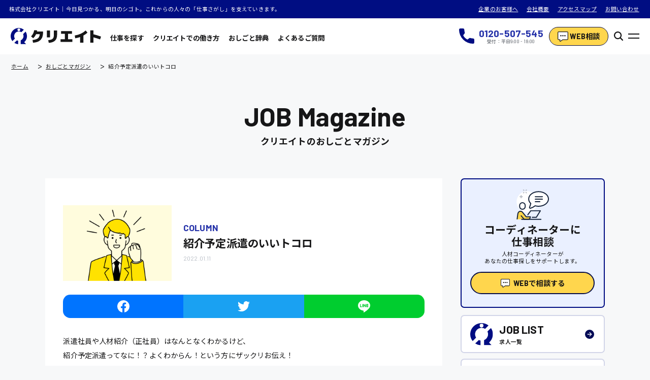

--- FILE ---
content_type: text/html; charset=UTF-8
request_url: https://create-e.net/magazine/magazine-6444/
body_size: 14677
content:


<!DOCTYPE html>
<html lang="ja">

<head>
  <meta charset="UTF-8">
  <meta name="viewport" content="width=device-width,initial-scale=1.0,maximum-scale=1.0">
  <meta http-equiv="X-UA-Compatible" content="ie=edge">
  <meta name="format-detection" content="telephone=no">

  <link rel="shortcut icon" href="https://create-e.net/wp-content/themes/theme/favicon/favicon.ico" type="image/x-icon">
  <link rel="icon" type="image/vnd.microsoft.icon" href="https://create-e.net/wp-content/themes/theme/favicon/favicon.ico">
  <link rel="icon" type="image/png" href="https://create-e.net/wp-content/themes/theme/favicon/icon-16x16.png" sizes="16x16">
  <link rel="icon" type="image/png" href="https://create-e.net/wp-content/themes/theme/favicon/icon-24x24.png" sizes="24x24">
  <link rel="icon" type="image/png" href="https://create-e.net/wp-content/themes/theme/favicon/icon-32x32.png" sizes="32x32">
  <link rel="icon" type="image/png" href="https://create-e.net/wp-content/themes/theme/favicon/icon-48x48.png" sizes="48x48">
  <link rel="apple-touch-icon" href="https://create-e.net/wp-content/themes/theme/favicon/apple-touch-icon-180x180.png">
  <link rel="icon" href="https://create-e.net/wp-content/themes/theme/favicon/android-chrome-192x192.png" sizes="192x192">
  <meta name="msapplication-TileImage" content="favicon/mstile-144x144.png">

  <link rel="stylesheet" type="text/css" href="https://cdn.jsdelivr.net/npm/slick-carousel@1.8.1/slick/slick.css">
  <link rel="stylesheet" type="text/css" href="https://cdn.jsdelivr.net/npm/slick-carousel@1.8.1/slick/slick-theme.css">

  <link rel="preconnect" href="https://fonts.googleapis.com">
  <link rel="preconnect" href="https://fonts.gstatic.com" crossorigin>
  <link href="https://fonts.googleapis.com/css2?family=Barlow:wght@400;700&family=Noto+Sans+JP:wght@400;700&display=swap" rel="stylesheet">

  <link rel="stylesheet" href="https://create-e.net/wp-content/themes/theme/assets/build/assets/input.2b957fe7.css">
<script type="module" src="https://create-e.net/wp-content/themes/theme/assets/build/assets/input.6ac16c13.js"></script>
<link rel='dns-prefetch' href='//ajax.googleapis.com' />
<link rel='dns-prefetch' href='//s.w.org' />
<link rel='stylesheet' id='csviae-common-css'  href='https://create-e.net/wp-content/plugins/csv-importer-and-exporter/css/common.css?ver=5.3.10' media='all' />
<script src='https://ajax.googleapis.com/ajax/libs/jquery/3.4.1/jquery.min.js'></script>
<script src='https://create-e.net/wp-content/themes/theme/js/jquery.smoothScroll.min.js'></script>
<script async src='https://create-e.net/wp-content/themes/theme/js/js.cookie.min.js'></script>
<script async src='https://create-e.net/wp-content/themes/theme/js/fav.js'></script>
<script src='https://create-e.net/wp-content/themes/theme/js/slick.min.js'></script>
<script src='https://create-e.net/wp-content/themes/theme/js/common.js'></script>
<link rel='prev' title='軽作業ってなに？はじめての派遣でもできるの！？' href='https://create-e.net/magazine/magazine-6445/' />
<link rel="canonical" href="https://create-e.net/magazine/magazine-6444/"/>
<script type="application/ld+json">{"@context":"http:\/\/schema.org","@type":"BreadcrumbList","itemListElement":[{"@type":"ListItem","position":1,"item":{"@id":"https:\/\/create-e.net\/","name":"\u682a\u5f0f\u4f1a\u793e\u30af\u30ea\u30a8\u30a4\u30c8"}},{"@type":"ListItem","position":2,"item":{"@id":"https:\/\/create-e.net\/magazine\/","name":"\u304a\u3057\u3054\u3068\u30de\u30ac\u30b8\u30f3"}},{"@type":"ListItem","position":3,"item":{"@id":"https:\/\/create-e.net\/magazine\/magazine-6444\/","name":"\u7d39\u4ecb\u4e88\u5b9a\u6d3e\u9063\u306e\u3044\u3044\u30c8\u30b3\u30ed"}}]}</script>
<script type="application/ld+json">{"@context":"http:\/\/schema.org","@type":"SiteNavigationElement","name":["\u30c8\u30c3\u30d7\u30da\u30fc\u30b8","WEB\u76f8\u8ac7","\u3088\u304f\u3042\u308b\u3054\u8cea\u554f","\u30b5\u30a4\u30c8\u30de\u30c3\u30d7","\u304b\u3093\u305f\u3093\u5fdc\u52df","\u682a\u5f0f\u4f1a\u793e\u30af\u30ea\u30a8\u30a4\u30c8\u306b\u3064\u3044\u3066","\u500b\u4eba\u60c5\u5831\u4fdd\u8b77\u65b9\u91dd","\u5229\u7528\u898f\u7d04","\u52b4\u50cd\u8005\u6d3e\u9063\u6cd5\u306b\u57fa\u3065\u304f\u60c5\u5831\u516c\u958b"],"url":["https:\/\/create-e.net\/","https:\/\/create-e.net\/consult\/","https:\/\/create-e.net\/qa\/","https:\/\/create-e.net\/sitemap\/","https:\/\/create-e.net\/regist\/","https:\/\/create-e.net\/company\/","https:\/\/create-e.net\/privacy\/","https:\/\/create-e.net\/kiyaku\/","https:\/\/create-e.net\/temp\/"]}</script>
<meta name="description" content="派遣社員や人材紹介（正社員）はなんとなくわかるけど、紹介予定派遣ってなに！？よくわからん！という方にザックリお伝え！※本当にザックリなので詳しいことはスタッフに、、そもそも「紹介予定派遣」ってなに？？ 働き方がたくさんある世の中。その中で紹介予定派遣ってなに！？ようわからん！とい">
<title>紹介予定派遣のいいトコロ｜株式会社クリエイト｜株式会社クリエイト</title>
<meta property="og:title" content="紹介予定派遣のいいトコロ｜株式会社クリエイト｜株式会社クリエイト" />

  <!-- Global site tag (gtag.js) - Google Analytics -->
<script async src="https://www.googletagmanager.com/gtag/js?id=UA-64922706-1"></script>
<script>
  window.dataLayer = window.dataLayer || [];
  function gtag(){dataLayer.push(arguments);}
  gtag('js', new Date());

  gtag('config', 'UA-64922706-1');
</script>

      <meta content="https://create-e.net/magazine/magazine-6444/" property="og:url">
    <meta content="article" property="og:type">
    <link rel="canonical" href="https://create-e.net/magazine/magazine-6444/">
  
      <meta property="og:image" content="https://create-e.net/wp-content/uploads/2021/10/aff9404a71661a03079d60c9a30c4ec5-300x200.png" />
    <meta name="twitter:card" content="summary_large_image" />
  <meta name="twitter:site" content="" />

  <meta name="google-site-verification" content="X5mf1_AGCNBxKMT1czrNdWntnBo2f4ps2Dos7l7Bz-E" />
</head>
<!-- HEADER -->

<body class="Body">
  <div class="Loader">
    <div class="Loader__Inner">
      <div class="Loader__InnerItem --01"></div>
      <div class="Loader__InnerItem --02"></div>
      <div class="Loader__InnerItem --03"></div>
    </div>
  </div>
  <div class="Wrapper --Hidden">

<header class="Header">
  <div class="Header__Top">
    <p class="Header__TopCatch">株式会社クリエイト｜今日見つかる、明日のシゴト。これからの人々の「仕事さがし」を支えていきます。</p>
    <div class="Header__TopLinks">
      <a class="Header__TopLinksItem" href="/corp">企業のお客様へ</a>
      <a class="Header__TopLinksItem" href="/company">会社概要</a>
      <a class="Header__TopLinksItem" href="/access">アクセスマップ</a>
      <a class="Header__TopLinksItem" href="/contact">お問い合わせ</a>
    </div>
  </div>
  <div class="Header__Inner">
    <div class="Header__Nav">
      <h1 class="Header__Logo">
        <a class="Header__LogoLink" href="/">
          
<svg width="255.363" height="46" viewBox="0 0 255.363 46">
  <g transform="translate(-183.778 -226.144)">
    <path d="M195.687,256.367A13.249,13.249,0,0,1,214,238.053l7.014-7.014a23.039,23.039,0,0,0-32.342,32.342Zm11.137-28.96a3.841,3.841,0,1,1-3.841,3.841A3.841,3.841,0,0,1,206.824,227.407Zm-5.643,33.774a13.2,13.2,0,0,0,3.611,1.1v9.862a22.908,22.908,0,0,1-10.778-3.8Zm25.83,10.445h-14.93V261.355a13.256,13.256,0,0,0,6.734-17.808l7.167-7.168a23.034,23.034,0,0,1-3.912,30.083Z" fill="#000D82"/>
    <g transform="translate(241.396 232.533)">
      <path d="M310.991,251.62l.05-.42-8.307-.449-.047.365a28.218,28.218,0,0,1-2.806,8.9,30.537,30.537,0,0,1-5.615,7.943l-.3.3,6.088,5.186.258-.255a37.1,37.1,0,0,0,7.9-11.06h10.392c-.628,5.356-2.394,9.246-5.252,11.567-2.959,2.4-7.934,3.989-14.785,4.708l-.424.044,1.357,7.681.358-.028c6.553-.517,11.916-1.865,15.942-4.007a20.489,20.489,0,0,0,9.092-9.629c1.966-4.206,2.963-9.731,2.963-16.421v-1.615H310.583C310.739,253.53,310.876,252.588,310.991,251.62Z" transform="translate(-293.965 -250.751)" fill="#161617"/>
      <path d="M371,264.184a24.734,24.734,0,0,1-.716,6.516,9.446,9.446,0,0,1-2.5,4.253,11.731,11.731,0,0,1-4.68,2.689,36.919,36.919,0,0,1-7.6,1.385l-.441.042,1.58,7.678.344-.022c7.727-.491,13.574-2.614,17.379-6.308s5.748-9.234,5.748-16.436V251.8H371Z" transform="translate(-306.614 -250.968)" fill="#161617"/>
      <rect width="8.92" height="19.484" transform="translate(44.678 0.832)" fill="#161617"/>
      <path d="M420.349,261.551H431.32v-7.7H400.459v7.7H411.43v15.46H399.24v7.7h33.3v-7.7H420.349Z" transform="translate(-315.757 -251.393)" fill="#161617"/>
      <path d="M480.093,252.117a51.127,51.127,0,0,1-13.629,8.91,58.923,58.923,0,0,1-16.426,4.8l-.406.056,1.354,7.9.382-.056a67.731,67.731,0,0,0,13.565-3.478v15.876h9.123v-20.03a57.908,57.908,0,0,0,11.247-7.906l.285-.258-5.19-6.093Z" transform="translate(-326.188 -250.975)" fill="#161617"/>
      <path d="M534.988,268.784a206.366,206.366,0,0,0-21.274-6.441V251.288h-8.92v34.925h8.92V271.09c5.851,1.513,12.094,3.448,18.567,5.754l.381.136,2.689-8.064Z" transform="translate(-337.606 -250.862)" fill="#161617"/>
    </g>
  </g>
</svg>
        </a>
      </h1>
      <div class="Header__NavInner">
        <a href="/jobs" class="Header__NavItem">仕事を探す</a>
        <a href="/seeker" class="Header__NavItem">クリエイトでの働き方</a>
        <a href="/dictionary" class="Header__NavItem">おしごと辞典</a>
        <a href="/qa" class="Header__NavItem">よくあるご質問</a>
      </div>
    </div>
    <div class="Header__Info">
      <a href="tel:0120507545" target="_blank" rel="noopener" class="Phone Header__InfoNumber">
        <div class="Header__InfoNumberIcon"><svg xmlns="http://www.w3.org/2000/svg" width="32" height="31.999" viewBox="0 0 32 31.999">
  <path id="tel" d="M29.432,21a18.179,18.179,0,0,1-5.706-.909,2.608,2.608,0,0,0-2.537.535l-3.6,2.716a19.877,19.877,0,0,1-8.94-8.938l2.636-3.5a2.586,2.586,0,0,0,.637-2.621,18.187,18.187,0,0,1-.913-5.715A2.571,2.571,0,0,0,8.444,0H2.568A2.571,2.571,0,0,0,0,2.568,29.465,29.465,0,0,0,29.432,32,2.571,2.571,0,0,0,32,29.432v-5.86A2.571,2.571,0,0,0,29.432,21" fill="#000d82"/>
</svg>
</div>
        <h3 class="Header__InfoNumberHead">
          <p>0120-507-545</p>
          <small>受付：平日9:00 - 18:00</small>
        </h3>
      </a>
      <a href="/consult" class="Header__InfoContact">
        <div class="Header__InfoContactIcon">
          <svg width="42.692" height="40" viewBox="0 0 42.692 40">
  <g transform="translate(-833.5 -3351.671)">
    <path d="M67.673,48H34.019A2.019,2.019,0,0,0,32,50.019V74.25a2.019,2.019,0,0,0,2.019,2.019h6.058V83l9.906-6.731h17.69a2.019,2.019,0,0,0,2.019-2.019V50.019A2.019,2.019,0,0,0,67.673,48Zm-24.9,16.827a2.692,2.692,0,1,1,2.692-2.692A2.692,2.692,0,0,1,42.769,64.827Zm8.077,0a2.692,2.692,0,1,1,2.692-2.692A2.692,2.692,0,0,1,50.846,64.827Zm8.077,0a2.692,2.692,0,1,1,2.692-2.692A2.692,2.692,0,0,1,58.923,64.827Zm8.75-14.135Z" transform="translate(804 3306.171)" fill="#fff" stroke="#161617" stroke-linecap="round" stroke-linejoin="round" stroke-width="5"/>
    <path d="M67.673,48H34.019A2.019,2.019,0,0,0,32,50.019V74.25a2.019,2.019,0,0,0,2.019,2.019h6.058V83l9.906-6.731h17.69a2.019,2.019,0,0,0,2.019-2.019V50.019A2.019,2.019,0,0,0,67.673,48Zm-24.9,16.827a2.692,2.692,0,1,1,2.692-2.692A2.692,2.692,0,0,1,42.769,64.827Zm8.077,0a2.692,2.692,0,1,1,2.692-2.692A2.692,2.692,0,0,1,50.846,64.827Zm8.077,0a2.692,2.692,0,1,1,2.692-2.692A2.692,2.692,0,0,1,58.923,64.827Zm8.75-14.135Z" transform="translate(804 3306.171)" fill="#fff"/>
  </g>
</svg>
        </div>
        <p>WEB相談</p>
      </a>
      <button class="SearchButton">
  <div class="SearchButtonIcon">
    <svg width="20" height="20" viewBox="0 0 20 20">
  <path d="M67.693,65.992,63.16,61.459a8.427,8.427,0,1,0-1.7,1.7l4.534,4.534a1.2,1.2,0,0,0,1.7-1.7ZM50.405,56.419a6.014,6.014,0,1,1,6.014,6.014A6.014,6.014,0,0,1,50.405,56.419Z" transform="translate(-48 -48)" fill="#161617"/>
</svg>
  </div>
</button>
      <button class="Header__Button">
        <div class="Header__ButtonItem --First"></div>
        <div class="Header__ButtonItem --Last"></div>
      </button>
    </div>
  </div>
</header>

<nav class="Menu">
  <div class="Menu__Inner">
    <div class="Menu__Head">
      <h1 class="Menu__HeadLogo">
        <a class="Menu__HeadLogoLink" href="/">
          
<svg width="255.363" height="46" viewBox="0 0 255.363 46">
  <g transform="translate(-183.778 -226.144)">
    <path d="M195.687,256.367A13.249,13.249,0,0,1,214,238.053l7.014-7.014a23.039,23.039,0,0,0-32.342,32.342Zm11.137-28.96a3.841,3.841,0,1,1-3.841,3.841A3.841,3.841,0,0,1,206.824,227.407Zm-5.643,33.774a13.2,13.2,0,0,0,3.611,1.1v9.862a22.908,22.908,0,0,1-10.778-3.8Zm25.83,10.445h-14.93V261.355a13.256,13.256,0,0,0,6.734-17.808l7.167-7.168a23.034,23.034,0,0,1-3.912,30.083Z" fill="#000D82"/>
    <g transform="translate(241.396 232.533)">
      <path d="M310.991,251.62l.05-.42-8.307-.449-.047.365a28.218,28.218,0,0,1-2.806,8.9,30.537,30.537,0,0,1-5.615,7.943l-.3.3,6.088,5.186.258-.255a37.1,37.1,0,0,0,7.9-11.06h10.392c-.628,5.356-2.394,9.246-5.252,11.567-2.959,2.4-7.934,3.989-14.785,4.708l-.424.044,1.357,7.681.358-.028c6.553-.517,11.916-1.865,15.942-4.007a20.489,20.489,0,0,0,9.092-9.629c1.966-4.206,2.963-9.731,2.963-16.421v-1.615H310.583C310.739,253.53,310.876,252.588,310.991,251.62Z" transform="translate(-293.965 -250.751)" fill="#161617"/>
      <path d="M371,264.184a24.734,24.734,0,0,1-.716,6.516,9.446,9.446,0,0,1-2.5,4.253,11.731,11.731,0,0,1-4.68,2.689,36.919,36.919,0,0,1-7.6,1.385l-.441.042,1.58,7.678.344-.022c7.727-.491,13.574-2.614,17.379-6.308s5.748-9.234,5.748-16.436V251.8H371Z" transform="translate(-306.614 -250.968)" fill="#161617"/>
      <rect width="8.92" height="19.484" transform="translate(44.678 0.832)" fill="#161617"/>
      <path d="M420.349,261.551H431.32v-7.7H400.459v7.7H411.43v15.46H399.24v7.7h33.3v-7.7H420.349Z" transform="translate(-315.757 -251.393)" fill="#161617"/>
      <path d="M480.093,252.117a51.127,51.127,0,0,1-13.629,8.91,58.923,58.923,0,0,1-16.426,4.8l-.406.056,1.354,7.9.382-.056a67.731,67.731,0,0,0,13.565-3.478v15.876h9.123v-20.03a57.908,57.908,0,0,0,11.247-7.906l.285-.258-5.19-6.093Z" transform="translate(-326.188 -250.975)" fill="#161617"/>
      <path d="M534.988,268.784a206.366,206.366,0,0,0-21.274-6.441V251.288h-8.92v34.925h8.92V271.09c5.851,1.513,12.094,3.448,18.567,5.754l.381.136,2.689-8.064Z" transform="translate(-337.606 -250.862)" fill="#161617"/>
    </g>
  </g>
</svg>
        </a>
      </h1>
      <button class="Header__Button">
        <div class="Header__ButtonItem --First"></div>
        <div class="Header__ButtonItem --Last"></div>
      </button>
    </div>
    <div class="Menu__Info">
      <section class="Menu__InfoNumber">
        <div class="Menu__InfoNumberIcon"><svg xmlns="http://www.w3.org/2000/svg" width="32" height="31.999" viewBox="0 0 32 31.999">
  <path id="tel" d="M29.432,21a18.179,18.179,0,0,1-5.706-.909,2.608,2.608,0,0,0-2.537.535l-3.6,2.716a19.877,19.877,0,0,1-8.94-8.938l2.636-3.5a2.586,2.586,0,0,0,.637-2.621,18.187,18.187,0,0,1-.913-5.715A2.571,2.571,0,0,0,8.444,0H2.568A2.571,2.571,0,0,0,0,2.568,29.465,29.465,0,0,0,29.432,32,2.571,2.571,0,0,0,32,29.432v-5.86A2.571,2.571,0,0,0,29.432,21" fill="#000d82"/>
</svg>
</div>
        <h3 class="Menu__InfoNumberHead">
          <p>0120-507-545</p>
          <small>受付：平日9:00 - 18:00</small>
        </h3>
      </section>
      <a href="/consult" class="Header__InfoContact Menu__InfoContact">
        <div class="Header__InfoContactIcon Menu__InfoContactIcon">
          <svg width="42.692" height="40" viewBox="0 0 42.692 40">
  <g transform="translate(-833.5 -3351.671)">
    <path d="M67.673,48H34.019A2.019,2.019,0,0,0,32,50.019V74.25a2.019,2.019,0,0,0,2.019,2.019h6.058V83l9.906-6.731h17.69a2.019,2.019,0,0,0,2.019-2.019V50.019A2.019,2.019,0,0,0,67.673,48Zm-24.9,16.827a2.692,2.692,0,1,1,2.692-2.692A2.692,2.692,0,0,1,42.769,64.827Zm8.077,0a2.692,2.692,0,1,1,2.692-2.692A2.692,2.692,0,0,1,50.846,64.827Zm8.077,0a2.692,2.692,0,1,1,2.692-2.692A2.692,2.692,0,0,1,58.923,64.827Zm8.75-14.135Z" transform="translate(804 3306.171)" fill="#fff" stroke="#161617" stroke-linecap="round" stroke-linejoin="round" stroke-width="5"/>
    <path d="M67.673,48H34.019A2.019,2.019,0,0,0,32,50.019V74.25a2.019,2.019,0,0,0,2.019,2.019h6.058V83l9.906-6.731h17.69a2.019,2.019,0,0,0,2.019-2.019V50.019A2.019,2.019,0,0,0,67.673,48Zm-24.9,16.827a2.692,2.692,0,1,1,2.692-2.692A2.692,2.692,0,0,1,42.769,64.827Zm8.077,0a2.692,2.692,0,1,1,2.692-2.692A2.692,2.692,0,0,1,50.846,64.827Zm8.077,0a2.692,2.692,0,1,1,2.692-2.692A2.692,2.692,0,0,1,58.923,64.827Zm8.75-14.135Z" transform="translate(804 3306.171)" fill="#fff"/>
  </g>
</svg>
        </div>
        <p>WEB相談</p>
      </a>
    </div>
    <div class="Menu__Menu">
      <div class="Menu__Nav">
        <a href="/jobs" class="Menu__NavItem">仕事を探す</a>
        <a href="/seeker" class="Menu__NavItem">クリエイトでの働き方</a>
        <a href="/dictionary" class="Menu__NavItem">おしごと辞典</a>
        <a href="/qa" class="Menu__NavItem">よくあるご質問</a>
      </div>
      <div class="Menu__Links">
        <a href="/corp" class="Menu__LinksItem">企業のお客様へ</a>
        <a href="/company" class="Menu__LinksItem">会社概要</a>
        <a href="/access" class="Menu__LinksItem">アクセスマップ</a>
        <a href="/contact" class="Menu__LinksItem">お問い合わせ</a>
      </div>
      <section class="Menu__Address">
        <h3>株式会社クリエイト</h3>
        <p>労働者派遣事業 派34-300062<br>有料職業紹介事業 34-ユ-300091</p>
      </section>
    </div>
  </div>
  <div class="Menu__Bg"></div>
</nav>

<div id="href" class="JobSideMenu__Data" style="display:none;">https://create-e.net/jobs/</div>
<div id="occupation" class="JobSideMenu__Data" style="display:none;">{"selected":[],"data":[{"slug":"\u88fd\u9020\u30fb\u8efd\u4f5c\u696d\u30fb\u7269\u6d41\u7cfb","name":"\u88fd\u9020\u30fb\u8efd\u4f5c\u696d\u30fb\u7269\u6d41\u7cfb","children":[{"slug":"\u7d44\u7acb\u3001\u52a0\u5de5","name":"\u7d44\u7acb\u3001\u52a0\u5de5"},{"slug":"\u88fd\u9020\u30aa\u30da\u30ec\u30fc\u30bf\u30fc","name":"\u88fd\u9020\u30aa\u30da\u30ec\u30fc\u30bf\u30fc"},{"slug":"\u691c\u54c1\u30fb\u5305\u88c5\u30fb\u7bb1\u8a70\u3081","name":"\u691c\u54c1\u30fb\u5305\u88c5\u30fb\u7bb1\u8a70\u3081"},{"slug":"\u30d4\u30c3\u30ad\u30f3\u30b0\u30fb\u4ed5\u5206\u3051","name":"\u30d4\u30c3\u30ad\u30f3\u30b0\u30fb\u4ed5\u5206\u3051"},{"slug":"\u8efd\u4f5c\u696d","name":"\u8efd\u4f5c\u696d"},{"slug":"\u30d5\u30a9\u30fc\u30af\u30ea\u30d5\u30c8","name":"\u30d5\u30a9\u30fc\u30af\u30ea\u30d5\u30c8"}]},{"slug":"\u4ecb\u8b77\u30fb\u533b\u7642\u7cfb","name":"\u4ecb\u8b77\u30fb\u533b\u7642\u7cfb","children":[{"slug":"\u533b\u5e2b","name":"\u533b\u5e2b"},{"slug":"\u4ecb\u8b77\u8077","name":"\u4ecb\u8b77\u8077"},{"slug":"\u770b\u8b77\u52a9\u624b","name":"\u770b\u8b77\u52a9\u624b"},{"slug":"\u770b\u8b77\u5e2b","name":"\u770b\u8b77\u5e2b"}]},{"slug":"\u30aa\u30d5\u30a3\u30b9\u30ef\u30fc\u30af\u7cfb","name":"\u30aa\u30d5\u30a3\u30b9\u30ef\u30fc\u30af\u7cfb","children":[{"slug":"\u8cbf\u6613\u4e8b\u52d9","name":"\u8cbf\u6613\u4e8b\u52d9"},{"slug":"\u30c7\u30fc\u30bf\u5165\u529b","name":"\u30c7\u30fc\u30bf\u5165\u529b"},{"slug":"\u4e00\u822c\u4e8b\u52d9","name":"\u4e00\u822c\u4e8b\u52d9"},{"slug":"\u7dcf\u52d9\u4e8b\u52d9","name":"\u7dcf\u52d9\u4e8b\u52d9"},{"slug":"\u7d4c\u7406\u4e8b\u52d9","name":"\u7d4c\u7406\u4e8b\u52d9"},{"slug":"\u55b6\u696d\u4e8b\u52d9","name":"\u55b6\u696d\u4e8b\u52d9"},{"slug":"\u53d7\u4ed8\u4e8b\u52d9","name":"\u53d7\u4ed8\u4e8b\u52d9"},{"slug":"\u533b\u7642\u4e8b\u52d9","name":"\u533b\u7642\u4e8b\u52d9"},{"slug":"\u7ffb\u8a33\u3001\u901a\u8a33","name":"\u7ffb\u8a33\u3001\u901a\u8a33"}]},{"slug":"it\u30fb\u30af\u30ea\u30a8\u30a4\u30c6\u30a3\u30d6\u7cfb","name":"IT\u30fb\u30af\u30ea\u30a8\u30a4\u30c6\u30a3\u30d6\u7cfb","children":[{"slug":"dtp\u30aa\u30da\u30ec\u30fc\u30bf\u30fc","name":"DTP\u30aa\u30da\u30ec\u30fc\u30bf\u30fc"},{"slug":"cad\u30aa\u30da\u30ec\u30fc\u30bf\u30fc","name":"CAD\u30aa\u30da\u30ec\u30fc\u30bf\u30fc"},{"slug":"web\u30c7\u30b6\u30a4\u30ca\u30fc","name":"WEB\u30c7\u30b6\u30a4\u30ca\u30fc"},{"slug":"\u6821\u6b63\u30fb\u7de8\u96c6","name":"\u6821\u6b63\u30fb\u7de8\u96c6"},{"slug":"\u30b7\u30b9\u30c6\u30e0\u30a8\u30f3\u30b8\u30cb\u30a2","name":"\u30b7\u30b9\u30c6\u30e0\u30a8\u30f3\u30b8\u30cb\u30a2"},{"slug":"\u30d7\u30ed\u30b0\u30e9\u30de\u30fc","name":"\u30d7\u30ed\u30b0\u30e9\u30de\u30fc"},{"slug":"\u30ab\u30b9\u30bf\u30de\u30fc\u30a8\u30f3\u30b8\u30cb\u30a2","name":"\u30ab\u30b9\u30bf\u30de\u30fc\u30a8\u30f3\u30b8\u30cb\u30a2"}]},{"slug":"\u8ca9\u58f2\u30fb\u30b5\u30fc\u30d3\u30b9\u30fb\u30d5\u30fc\u30c9\u7cfb","name":"\u8ca9\u58f2\u30fb\u30b5\u30fc\u30d3\u30b9\u30fb\u30d5\u30fc\u30c9\u7cfb","children":[{"slug":"\u8ca9\u58f2","name":"\u8ca9\u58f2"},{"slug":"\u30ec\u30b8","name":"\u30ec\u30b8"},{"slug":"\u30db\u30fc\u30eb","name":"\u30db\u30fc\u30eb"},{"slug":"\u63a5\u5ba2","name":"\u63a5\u5ba2"},{"slug":"\u8abf\u7406","name":"\u8abf\u7406"},{"slug":"\u6d17\u3044\u5834","name":"\u6d17\u3044\u5834"},{"slug":"\u55b6\u696d","name":"\u55b6\u696d"},{"slug":"\u30e9\u30a6\u30f3\u30c0\u30fc\u55b6\u696d","name":"\u30e9\u30a6\u30f3\u30c0\u30fc\u55b6\u696d"},{"slug":"\u30eb\u30fc\u30c8\u55b6\u696d","name":"\u30eb\u30fc\u30c8\u55b6\u696d"}]},{"slug":"\u305d\u306e\u4ed6\u306e\u5c02\u9580\u8077","name":"\u305d\u306e\u4ed6\u306e\u5c02\u9580\u8077","children":[{"slug":"\u65bd\u8a2d\u7ba1\u7406\u30fb\u6574\u5099","name":"\u65bd\u8a2d\u7ba1\u7406\u30fb\u6574\u5099"},{"slug":"\u6e05\u6383","name":"\u6e05\u6383"},{"slug":"\u65bd\u5de5\u7ba1\u7406","name":"\u65bd\u5de5\u7ba1\u7406"},{"slug":"\u81ea\u52d5\u8eca\u6574\u5099\u58eb","name":"\u81ea\u52d5\u8eca\u6574\u5099\u58eb"},{"slug":"\u914d\u9001\u30fb\u30c9\u30e9\u30a4\u30d0\u30fc","name":"\u914d\u9001\u30fb\u30c9\u30e9\u30a4\u30d0\u30fc"}]}]}</div>
<div id="area" class="JobSideMenu__Data" style="display:none;">{"selected":[],"data":[{"slug":"\u5e83\u5cf6\u5e02\u4e2d\u533a","name":"\u5e83\u5cf6\u5e02\u4e2d\u533a"},{"slug":"\u5e83\u5cf6\u5e02\u6771\u533a","name":"\u5e83\u5cf6\u5e02\u6771\u533a"},{"slug":"\u5e83\u5cf6\u5e02\u5357\u533a","name":"\u5e83\u5cf6\u5e02\u5357\u533a"},{"slug":"\u5e83\u5cf6\u5e02\u897f\u533a","name":"\u5e83\u5cf6\u5e02\u897f\u533a"},{"slug":"\u5e83\u5cf6\u5e02\u4f50\u4f2f\u533a","name":"\u5e83\u5cf6\u5e02\u4f50\u4f2f\u533a"},{"slug":"\u5e83\u5cf6\u5e02\u5b89\u4f50\u5357\u533a","name":"\u5e83\u5cf6\u5e02\u5b89\u4f50\u5357\u533a"},{"slug":"\u5e83\u5cf6\u5e02\u5b89\u4f50\u5317\u533a","name":"\u5e83\u5cf6\u5e02\u5b89\u4f50\u5317\u533a"},{"slug":"\u5e83\u5cf6\u5e02\u5b89\u82b8\u533a","name":"\u5e83\u5cf6\u5e02\u5b89\u82b8\u533a"},{"slug":"\u5eff\u65e5\u5e02\u5e02","name":"\u5eff\u65e5\u5e02\u5e02"},{"slug":"\u5449\u5e02","name":"\u5449\u5e02"},{"slug":"\u6771\u5e83\u5cf6\u5e02","name":"\u6771\u5e83\u5cf6\u5e02"},{"slug":"\u5b89\u82b8\u9ad8\u7530\u5e02","name":"\u5b89\u82b8\u9ad8\u7530\u5e02"},{"slug":"\u5c71\u770c\u90e1","name":"\u5c71\u770c\u90e1"},{"slug":"\u5b89\u82b8\u592a\u7530\u753a","name":"\u5b89\u82b8\u592a\u7530\u753a"},{"slug":"\u5b89\u82b8\u90e1","name":"\u5b89\u82b8\u90e1"},{"slug":"\u5c71\u53e3\u770c","name":"\u5c71\u53e3\u770c"},{"slug":"\u5927\u7af9\u5e02","name":"\u5927\u7af9\u5e02"},{"slug":"\u4e09\u6b21\u5e02","name":"\u4e09\u6b21\u5e02"},{"slug":"\u4e09\u539f\u5e02","name":"\u4e09\u539f\u5e02"},{"slug":"\u798f\u5c71\u5e02","name":"\u798f\u5c71\u5e02"},{"slug":"\u798f\u5ca1","name":"\u798f\u5ca1\u770c"},{"slug":"\u5ca1\u5c71\u770c","name":"\u5ca1\u5c71\u770c"},{"slug":"\u5927\u962a\u5e9c","name":"\u5927\u962a\u5e9c"},{"slug":"\u7af9\u539f\u5e02","name":"\u7af9\u539f\u5e02"},{"slug":"\u718a\u672c\u770c","name":"\u718a\u672c\u770c"},{"slug":"\u6771\u4eac\u90fd","name":"\u6771\u4eac\u90fd"},{"slug":"\u5cf6\u6839\u770c","name":"\u5cf6\u6839\u770c"},{"slug":"\u9999\u5ddd\u770c","name":"\u9999\u5ddd\u770c"}]}</div>
<div id="salary" class="JobSideMenu__Data" style="display:none;">{"selected":[],"data":[{"slug":"hourly_1200","name":"\u6642\u7d661200\u5186\uff5e","children":[]},{"slug":"hourly_1300","name":"\u6642\u7d661300\u5186\uff5e","children":[]},{"slug":"hourly_1400","name":"\u6642\u7d661400\u5186\uff5e","children":[]},{"slug":"hourly_1500","name":"\u6642\u7d661500\u5186\u4ee5\u4e0a","children":[]},{"slug":"hourly_all","name":"\u6642\u7d66\u5236\u3059\u3079\u3066","children":[]},{"slug":"daily_8000","name":"\u65e5\u7d668000\u5186\uff5e","children":[]},{"slug":"daily_9000","name":"\u65e5\u7d669000\u5186\uff5e","children":[]},{"slug":"daily_10000","name":"\u65e5\u7d6610000\u5186\u4ee5\u4e0a","children":[]},{"slug":"daily_all","name":"\u65e5\u7d66\u5236\u3059\u3079\u3066","children":[]},{"slug":"monthly_all","name":"\u6708\u7d66\u5236\u3059\u3079\u3066","children":[]},{"slug":"hourly_1000","name":"\u6642\u7d661000\u5186\uff5e","children":[]},{"slug":"hourly_1100","name":"\u6642\u7d661100\u5186\uff5e","children":[]},{"slug":"\u6642\u7d661300\u5186\u301c","name":"\u6642\u7d661300\u5186\u301c","children":[]},{"slug":"\u6642\u7d661200\u5186\u301c","name":"\u6642\u7d661200\u5186\u301c","children":[]},{"slug":"\u6642\u7d661100\u5186\u301c","name":"\u6642\u7d661100\u5186\u301c","children":[]},{"slug":"\u6642\u7d661000\u5186\u301c","name":"\u6642\u7d661000\u5186\u301c","children":[]},{"slug":"\u6642\u7d661400\u5186\u301c","name":"\u6642\u7d661400\u5186\u301c","children":[]},{"slug":"\u65e5\u7d669000\u5186\u301c","name":"\u65e5\u7d669000\u5186\u301c","children":[]},{"slug":"\u65e5\u7d668000\u5186\u301c","name":"\u65e5\u7d668000\u5186\u301c","children":[]}]}</div>
<div id="picky" class="JobSideMenu__Data" style="display:none;">{"selected":[],"data":[{"slug":"\u77ed\u6642\u9593\u52e4\u52d9\u53ef","name":"\u77ed\u6642\u9593\u52e4\u52d9\u53ef"},{"slug":"\u6276\u990a\u5185\u52e4\u52d9ok","name":"\u6276\u990a\u5185\u52e4\u52d9OK"},{"slug":"\u526f\u696d\u30fbw\u30ef\u30fc\u30afok","name":"\u526f\u696d\u30fbW\u30ef\u30fc\u30afOK"},{"slug":"\u5e73\u65e5\u306e\u307f\u52e4\u52d9","name":"\u5e73\u65e5\u306e\u307f\u3067OK"},{"slug":"\u5927\u5b66\u751f\u6d3b\u8e8d\u4e2d","name":"\u5927\u5b66\u751f\u6d3b\u8e8d\u4e2d"},{"slug":"\u793e\u54e1\u767b\u7528\u3042\u308a","name":"\u793e\u54e1\u767b\u7528\u3042\u308a"},{"slug":"\u90314\u65e5\u4ee5\u4e0aok","name":"\u90314\u65e5\u4ee5\u4e0aOK"},{"slug":"\u77ed\u671f","name":"\u77ed\u671f"},{"slug":"\u4e3b\u5a66\u30fb\u4e3b\u592b\u6d3b\u8e8d\u4e2d","name":"\u4e3b\u5a66\u30fb\u4e3b\u592b\u6d3b\u8e8d\u4e2d"},{"slug":"\u90312\u30fb3\u65e5\u304b\u3089ok","name":"\u90312\u30fb3\u65e5\u304b\u3089OK"},{"slug":"\u99c5\u8fd15\u5206\u4ee5\u5185","name":"\u99c5\u8fd15\u5206\u4ee5\u5185"},{"slug":"\u571f\u65e5\u795d\u306e\u307fok","name":"\u571f\u65e5\u795d\u306e\u307fOK"},{"slug":"\u9577\u671f\u4f11\u6687\u3042\u308a","name":"\u9577\u671f\u4f11\u6687\u3042\u308a"},{"slug":"\u9ad8\u53ce\u5165","name":"\u9ad8\u53ce\u5165"},{"slug":"\u5b66\u751f\u6b53\u8fce","name":"\u5b66\u751f\u6b53\u8fce"},{"slug":"40\u4ee3\u4ee5\u4e0a\u5fdc\u52df\u53ef","name":"40\u4ee3\u4ee5\u4e0a\u5fdc\u52df\u53ef"},{"slug":"\u670d\u88c5\u81ea\u7531","name":"\u670d\u88c5\u81ea\u7531"},{"slug":"\u5b50\u80b2\u3066\u30de\u30de\u5fdc\u63f4","name":"\u5b50\u80b2\u3066\u30de\u30de\u5fdc\u63f4"},{"slug":"\u30d6\u30e9\u30f3\u30af\u6b53\u8fce","name":"\u30d6\u30e9\u30f3\u30af\u6b53\u8fce"},{"slug":"\u30de\u30a4\u30ab\u30fc\u901a\u52e4ok","name":"\u30de\u30a4\u30ab\u30fc\u901a\u52e4OK"},{"slug":"\u4ea4\u901a\u8cbb\u652f\u7d66","name":"\u4ea4\u901a\u8cbb\u652f\u7d66"},{"slug":"\u30df\u30c9\u30eb\u6d3b\u8e8d\u4e2d","name":"\u30df\u30c9\u30eb\u6d3b\u8e8d\u4e2d"},{"slug":"\u7121\u8cc7\u683c\u3067\u3082ok","name":"\u7121\u8cc7\u683c\u3067\u3082OK"},{"slug":"\u672a\u7d4c\u9a13\u6b53\u8fce","name":"\u672a\u7d4c\u9a13\u6b53\u8fce"},{"slug":"\u65e5\u6255\u3044\u30fb\u9031\u6255\u3044ok","name":"\u65e5\u6255\u3044\u30fb\u9031\u6255\u3044OK"},{"slug":"\u65e5\u52e4\u306e\u307f","name":"\u65e5\u52e4\u306e\u307f"},{"slug":"\u7121\u6599\u9001\u8fce\u3042\u308a","name":"\u7121\u6599\u9001\u8fce\u3042\u308a"},{"slug":"\u591c\u52e4\u306e\u307f","name":"\u591c\u52e4\u306e\u307f"},{"slug":"\u8cc7\u683c\u53d6\u5f97\u5236\u5ea6\u3042\u308a","name":"\u8cc7\u683c\u53d6\u5f97\u5236\u5ea6\u3042\u308a"},{"slug":"\u571f\u65e5\u795d\u4f11\u307f","name":"\u571f\u65e5\u795d\u4f11\u307f"},{"slug":"\u8cc7\u683c\u304c\u6d3b\u304b\u305b\u308b","name":"\u8cc7\u683c\u304c\u6d3b\u304b\u305b\u308b"},{"slug":"\u571f\u65e5\u4f11\u307f","name":"\u571f\u65e5\u4f11\u307f"},{"slug":"\u30b9\u30ad\u30de\u6642\u9593\u52e4\u52d9","name":"\u30b9\u30ad\u30de\u6642\u9593\u52e4\u52d9"},{"slug":"\u30ea\u30e2\u30fc\u30c8\u30ef\u30fc\u30af\u53ef","name":"\u30ea\u30e2\u30fc\u30c8\u30ef\u30fc\u30af\u53ef"}]}</div>

<div id="search">
  <section class="JobSideMenu Search">
    <div class="Search__Inner">
      <h2 class="JobSideMenu__Head Search__Head"><button class="Search__HeadIcon"><svg width="20" height="20" viewBox="0 0 20 20">
  <path d="M68,58A10,10,0,1,0,58,68,10,10,0,0,0,68,58ZM57.776,62.392a.769.769,0,0,1,0-1.088l2.515-2.535H53.865a.769.769,0,0,1,0-1.538h6.422L57.772,54.7a.77.77,0,1,1,1.093-1.084l3.817,3.846a.769.769,0,0,1,0,1.084l-3.817,3.846a.769.769,0,0,1-1.089,0Z" transform="translate(-48 -48)" fill="#000A56"/>
</svg>
</button>絞り込み検索</h2>
      <div class="JobSideMenu__List">
        <button class="JobSideMenu__ListItem" @click="occupationClick">
          <p>職種</p>
          <b>{{occupationValue}}</b>
          <div class="JobSideMenu__ListItemArrow"><svg width="21" height="12" viewBox="0 0 21 12">
  <path d="M1.5,21A1.5,1.5,0,0,1,.439,18.439L8.379,10.5.439,2.561A1.5,1.5,0,1,1,2.561.439l9,9a1.5,1.5,0,0,1,0,2.121l-9,9A1.5,1.5,0,0,1,1.5,21Z" transform="translate(21) rotate(90)" fill="#161617"/>
</svg>
</div>
        </button>
        <button class="JobSideMenu__ListItem" @click="areaClick">
          <p>エリア</p>
          <b>{{areaValue}}</b>
          <div class="JobSideMenu__ListItemArrow"><svg width="21" height="12" viewBox="0 0 21 12">
  <path d="M1.5,21A1.5,1.5,0,0,1,.439,18.439L8.379,10.5.439,2.561A1.5,1.5,0,1,1,2.561.439l9,9a1.5,1.5,0,0,1,0,2.121l-9,9A1.5,1.5,0,0,1,1.5,21Z" transform="translate(21) rotate(90)" fill="#161617"/>
</svg>
</div>
        </button>
        <button class="JobSideMenu__ListItem" @click="salaryClick">
          <p>給与</p>
          <b>{{salaryValue}}</b>
          <div class="JobSideMenu__ListItemArrow"><svg width="21" height="12" viewBox="0 0 21 12">
  <path d="M1.5,21A1.5,1.5,0,0,1,.439,18.439L8.379,10.5.439,2.561A1.5,1.5,0,1,1,2.561.439l9,9a1.5,1.5,0,0,1,0,2.121l-9,9A1.5,1.5,0,0,1,1.5,21Z" transform="translate(21) rotate(90)" fill="#161617"/>
</svg>
</div>
        </button>
        <!--<button class="JobSideMenu__ListItem" @click="pickyClick">
          <p>特徴</p>
          <b>{{pickyValue}}</b>
          <div class="JobSideMenu__ListItemArrow"><svg width="21" height="12" viewBox="0 0 21 12">
  <path d="M1.5,21A1.5,1.5,0,0,1,.439,18.439L8.379,10.5.439,2.561A1.5,1.5,0,1,1,2.561.439l9,9a1.5,1.5,0,0,1,0,2.121l-9,9A1.5,1.5,0,0,1,1.5,21Z" transform="translate(21) rotate(90)" fill="#161617"/>
</svg>
</div>
        </button>-->
      </div>
      <a class="JobSideMenu__Trigger" :href="query">
        <div class="JobSideMenu__TriggerIcon">
          <svg width="20" height="20" viewBox="0 0 20 20">
  <path d="M67.693,65.992,63.16,61.459a8.427,8.427,0,1,0-1.7,1.7l4.534,4.534a1.2,1.2,0,0,0,1.7-1.7ZM50.405,56.419a6.014,6.014,0,1,1,6.014,6.014A6.014,6.014,0,0,1,50.405,56.419Z" transform="translate(-48 -48)" fill="#ffffff"/>
</svg>
        </div>
        <p>検索する</p>
      </a>
    </div>
    <div class="Search__Bg"></div>
  </section>
</div>

<div id="selector">

  <section class="JobSideMenu__Selector --Occupation">
    <section class="JobSideMenu__SelectorBody">
      <header class="JobSideMenu__SelectorBodyHeader" @click="close">職種<div class="JobSideMenu__SelectorClose"></div></header>
      <div class="JobSideMenu__SelectorBodyInner CanScroll">
        <div class="JobSideMenu__SelectorSection" v-for="(item, idx) in occupation.data" :key="idx">
          <div v-if="!!item.children.length">
            <h4 class="JobSideMenu__SelectorSectionHead">
              <label class="JobSideMenu__SelectorItem" :class="{'--Active': !!occupation.selected.filter((selected)=>selected===item.slug).length}">
                <input v-model="occupation.selected" type="checkbox" :value="item.slug">
                <span class="JobSideMenu__SelectorItem--Checkbox"></span>
                <p>{{item.name}}</p>
              </label>
            </h4>
            <div class="JobSideMenu__SelectorSectionInner">
              <label class="JobSideMenu__SelectorItem" :class="{'--Active': !!occupation.selected.filter((selected)=>selected===childItem.slug).length}" v-for="(childItem, childIdx) in item.children" :key="childIdx">
                <input v-model="occupation.selected" type="checkbox" :value="childItem.slug">
                <span class="JobSideMenu__SelectorItem--Checkbox"></span>
                <p>{{childItem.name}}</p>
              </label>
            </div>
          </div>
          <label v-else class="JobSideMenu__SelectorItem" :class="{'--Active': !!occupation.selected.filter((selected)=>selected===item.slug).length}">
            <input v-model="occupation.selected" type="checkbox" :value="item.slug">
            <span class="JobSideMenu__SelectorItem--Checkbox"></span>
            <p>{{item.name}}</p>
          </label>
        </div>
      </div>
      <button class="JobSideMenu__SelectorSubmit" @click="close">この条件で決定する</button>
    </section>
    <div class="JobSideMenu__SelectorBg" @click="close"></div>
  </section>

  <section class="JobSideMenu__Selector --Area --Selectbox">
    <div class="JobSideMenu__SelectorBody">
    <header class="JobSideMenu__SelectorBodyHeader" @click="close">エリア<div class="JobSideMenu__SelectorClose"></div></header>
      <div class="JobSideMenu__SelectorBodyInner CanScroll">
        <div class="JobSideMenu__SelectorSection" v-for="(item, idx) in area.data" :key="idx">
          <label class="JobSideMenu__SelectorItem" :class="{'--Active': !!area.selected.filter((selected)=>selected===item.slug).length}">
            <input v-model="area.selected" type="checkbox" :value="item.slug">
            <span class="JobSideMenu__SelectorItem--Checkbox"></span>
            <p>{{item.name}}</p>
          </label>
        </div>
      </div>
      <button class="JobSideMenu__SelectorSubmit" @click="close">この条件で決定する</button>
    </div>
    <div class="JobSideMenu__SelectorBg" @click="close"></div>
  </section>

  <section class="JobSideMenu__Selector --Salary --Selectbox">
    <section class="JobSideMenu__SelectorBody">
      <header class="JobSideMenu__SelectorBodyHeader" @click="close">給与<div class="JobSideMenu__SelectorClose"></div></header>
      <div class="JobSideMenu__SelectorBodyInner CanScroll">
        <div class="JobSideMenu__SelectorSection" v-for="(item, idx) in salary.data" :key="idx">
          <label class="JobSideMenu__SelectorItem" :class="{'--Active': !!salary.selected.filter((selected)=>selected===item.slug).length}">
            <input v-model="salary.selected" type="checkbox" :value="item.slug">
            <span class="JobSideMenu__SelectorItem--Checkbox"></span>
            <p>{{item.name}}</p>
          </label>
        </div>
      </div>
      <button class="JobSideMenu__SelectorSubmit" @click="close">この条件で決定する</button>
    </section>
    <div class="JobSideMenu__SelectorBg" @click="close"></div>
  </section>

  <!--<section class="JobSideMenu__Selector --Picky --Selectbox">
    <div class="JobSideMenu__SelectorBody">
      <header class="JobSideMenu__SelectorBodyHeader" @click="close">特徴<div class="JobSideMenu__SelectorClose"></div></header>
      <div class="JobSideMenu__SelectorBodyInner CanScroll">
        <div class="JobSideMenu__SelectorSection" v-for="(item, idx) in picky.data" :key="idx">
          <label class="JobSideMenu__SelectorItem" :class="{'--Active': !!picky.selected.filter((selected)=>selected===item.slug).length}">
            <input v-model="picky.selected" type="checkbox" :value="item.slug">
            <span class="JobSideMenu__SelectorItem--Checkbox"></span>
            <p>{{item.name}}</p>
          </label>
        </div>
      </div>
      <button class="JobSideMenu__SelectorSubmit" @click="close">この条件で決定する</button>
    </div>
    <div class="JobSideMenu__SelectorBg" @click="close"></div>
  </section>-->
</div>
  <div class="Breadcrumbs">
    <ul class="Breadcrumbs__List">
      <li>
        <a href="https://create-e.net/">ホーム</a>
      </li>
    <li><a href="https://create-e.net/magazine/">
おしごとマガジン
</a>
</li>
    <li>紹介予定派遣のいいトコロ
</li>
      </ul>
  </div>
  
<main class="Main Lower Magazine">

<section class="Lower__Head">
  <h1 class="Lower__HeadText">
    <b class="Lower__HeadTextMain">JOB Magazine</b>
            <small class="Lower__HeadTextSmall">クリエイトのおしごとマガジン</small>
      </h1>
</section>

<div class="Lower__Segment">
  <article class="Lower__Body Lower__Posts Magazine__Content">
    <header class="Magazine__ContentHeader">
      <picture class="Magazine__ContentHeaderPicture">
        <img src="https://create-e.net/wp-content/uploads/2021/10/aff9404a71661a03079d60c9a30c4ec5-300x200.png" alt="紹介予定派遣のいいトコロ">
      </picture>
      <div class="Magazine__ContentHeaderBody">
        <h5 class="Magazine__ContentHeaderCategory">COLUMN</h5>
        <h4 class="Magazine__ContentHeaderTitle">紹介予定派遣のいいトコロ</h4>
        <time class="Magazine__ContentHeaderTime" datetime="2022-01-11 02:01:46">
          2022.01.11        </time>
      </div>
    </header>
    
<div class="Share">
  <a class="Share__Item --Facebook"
    href="https://www.facebook.com/sharer/sharer.php?u=https://create-e.net/magazine/magazine-6444/"
    target="_blank" rel="noopener"
  >
    <div class="Share__ItemIcon">
      <svg width="29.037" height="28.893" viewBox="0 0 29.037 28.893">
  <path id="fb" d="M29.036,14.942A14.518,14.518,0,1,0,12.244,29.375V19.164H8.614V14.942h3.63V11.724c0-3.63,2.178-5.686,5.493-5.686a21.777,21.777,0,0,1,3.242.29v3.63H19.152a2.105,2.105,0,0,0-2.359,2.287v2.734h4.017L20.168,19.2H16.793V29.411A14.591,14.591,0,0,0,29.036,14.942Z" transform="translate(0.001 -0.518)" fill="#fff"/>
</svg>
    </div>
  </a>
  <a class="Share__Item --Twitter"
    href="https://twitter.com/intent/tweet?text=紹介予定派遣のいいトコロ&url=https://create-e.net/magazine/magazine-6444/"
    target="_blank" rel="noopener"
  >
    <div class="Share__ItemIcon">
      <svg width="29.037" height="23.657" viewBox="0 0 29.037 23.657">
  <path id="twitter" d="M33.454,15.546v.78A16.9,16.9,0,0,1,7.518,30.5a10.925,10.925,0,0,0,1.417,0,11.828,11.828,0,0,0,7.372-2.546,5.955,5.955,0,0,1-5.544-4.107,5.072,5.072,0,0,0,1.109,0,5.75,5.75,0,0,0,1.581-.205,5.914,5.914,0,0,1-4.764-5.811h0a5.668,5.668,0,0,0,2.69.739A5.935,5.935,0,0,1,9.53,10.638,16.88,16.88,0,0,0,21.851,16.8a5.832,5.832,0,0,1-.144-1.355,5.935,5.935,0,0,1,10.268-4.107A12.013,12.013,0,0,0,35.754,9.9a5.935,5.935,0,0,1-2.608,3.286,11.972,11.972,0,0,0,3.409-.924,11.972,11.972,0,0,1-3.1,3.286Z" transform="translate(-7.518 -9.457)" fill="#fff"/>
</svg>
    </div>
  </a>
  <a class="Share__Item --Line"
    href="https://social-plugins.line.me/lineit/share?url=https://create-e.net/magazine/magazine-6444/"
    target="_blank" rel="noopener"
  >
    <div class="Share__ItemIcon">
      <svg width="28.648" height="27.263" viewBox="0 0 28.648 27.263">
  <path id="line" d="M32.218,16.054c0-6.366-6.366-11.634-14.324-11.634S3.57,9.64,3.57,16.054c0,5.73,5.093,10.552,11.937,11.459.462.1,1.1.3,1.241.716a2.928,2.928,0,0,1,0,1.289l-.191,1.194c0,.35-.286,1.416,1.194.764A46.282,46.282,0,0,0,29,23.121h0A10.377,10.377,0,0,0,32.218,16.054ZM12.833,19.476a.286.286,0,0,1-.286.271H8.536a.286.286,0,0,1-.191-.08h0a.334.334,0,0,1-.08-.191h0V13.3a.271.271,0,0,1,.271-.286h1a.286.286,0,0,1,.286.286v4.95h2.722a.255.255,0,0,1,.286.255h0Zm2.387,0a.286.286,0,0,1-.286.271h-.955a.286.286,0,0,1-.286-.271V13.3a.271.271,0,0,1,.271-.286h1.019a.286.286,0,0,1,.286.286Zm6.923,0a.286.286,0,0,1-.286.271H20.663l-2.8-3.915V19.54a.286.286,0,0,1-.286.271H16.509a.3.3,0,0,1-.286-.271V13.3a.3.3,0,0,1,.286-.286H17.7l2.865,3.852V13.3a.271.271,0,0,1,.271-.286h1.019a.286.286,0,0,1,.286.286Zm5.539-5.236a.271.271,0,0,1-.271.271h-2.69v1.066h2.722a.286.286,0,0,1,.286.255h0v1a.286.286,0,0,1-.286.286H24.722v1.05h2.722a.286.286,0,0,1,.286.255h0v1.019a.3.3,0,0,1-.286.271H23.432a.271.271,0,0,1-.191-.08h0a.334.334,0,0,1,0-.191h0V13.3h0a.271.271,0,0,1,0-.191h0a.271.271,0,0,1,.191-.1h4.011a.286.286,0,0,1,.286.286Z" transform="translate(-3.57 -4.42)" fill="#fff"/>
</svg>
    </div>
  </a>
</div>
    <div class="Magazine__ContentBody Lower__Article">
      <p>派遣社員や人材紹介（正社員）はなんとなくわかるけど、<br />
紹介予定派遣ってなに！？よくわからん！という方にザックリお伝え！<br />
※本当にザックリなので詳しいことはスタッフに、、</p>
<h2><strong>そもそも「紹介予定派遣」ってなに？？</strong><strong> </strong></h2>
<p>働き方がたくさんある世の中。その中で紹介予定派遣ってなに！？<br />
ようわからん！という方にふわっとお届け！</p>
<p>よくある派遣社員というのは、あなたが派遣会社の社員になって派遣先に仕事に向かう！というものです。なので、例えばクリエイトで応募して仕事をするあなたは【クリエイトの社員】ということです。</p>
<p>それに比べ「人材紹介」というのは、あなたをクリエイトが正社員（主に中途採用）の非公開求人を出している会社にご紹介する！というものです。（分かりづらいですかね、、）</p>
<p>では本題の「紹介予定派遣」</p>
<p>カンタンに説明すると、「派遣社員として勤務したのち、就業先に正社員として採用される！」ということです！（派遣期間最大6ヶ月）</p>
<h2>紹介予定派遣ってわかりづらいけどなにがいいの？？<strong> </strong></h2>
<p>派遣社員と正社員の中間のようなイメージで、なんとなくわかりづらいしメリットあるの？<br />
そんな気になるあなたにご説明！<br />
この制度、企業にも働く人にも安心な制度なんですよ！</p>
<h3>働く人、企業ともにお試し期間がある！</h3>
<p>メリットとして【お試し期間】があるということです！<br />
転職したことがある方はわかるかもしれませんが、面接だけではどんな人が働いていて、</p>
<p>どんな雰囲気の会社かまでは、なかなかわからいと思います。<br />
働く人にとって大事なのは仕事内容もさることながら、職場環境というのがものすごく大事なのです！</p>
<p>「一緒に働く人はどんな人なのかな？」「残業が少ないと聞いてたけど、実際はどうなのかな？」<br />
「職場の雰囲気は明るいのかな？モクモク作業系かな？」などなど。</p>
<p><strong>紹介予定派遣は最大6ヶ月の派遣期間を経て、【派遣先、働く人の双方が合意の元】正社員登用になる！</strong></p>
<p>といった制度です。</p>
<p>あなたが例えば「面接した時に聞いてた雰囲気となんか違うな、、」とか「実際にやりたいと思った仕事と違った！」などあれば、契約満了時に正社員登用を断ることもできます！<br />
いきなり正社員雇用になるよりもお互いのミスマッチがないという点で、転職活動に不安がなくなるということが最大のメリットです！</p>
<p>ただ、裏を返せば企業側も派遣期間中に「この人はウチで正社員採用するに値する人物かどうか？」</p>
<p>としっかり慎重に見極めていますので、あなたに遅刻が多かったり勤務態度が悪かったりすれば</p>
<p>企業側から断られる可能性もあります。</p>
<h2><strong>入社前と入社後のギャップをなくす！</strong></h2>
<p>ですので派遣期間を経て合意のもと実際に入社すれば、ミスマッチなく安定して正社員になれ、</p>
<p>長期で働く可能性があがるというイメージです！</p>
<p>正社員として働くにはやはり長期で勤務したい、転職頻度を減らしたいと考える人は多いのではないでしょうか？</p>
<p>たくさんの求人から頑張って見つけた勤務先が微妙で辞めたいけどすぐにやめたりしたら転職しづらくなるかも、、なんて不安を解消するようなメリットがこの働き方にはあるのです！</p>
<p><a href="/jobs/?area=&amp;salary=&amp;occupation=&amp;picky=社員登用あり"><strong>クリエイトの正社員募集一覧はこちら</strong></a></p>
<h2>地元広島に特化して30年以上、お仕事をご紹介！</h2>
<p>派遣社員を中心に正社員やパートアルバイト、短期、長期などオシゴトを探していらっしゃる方の</p>
<p>ご要望に合わせてピッタリのオシゴトをご紹介します！</p>
<p>業種は【<a href="/jobs/?area=&amp;salary=&amp;occupation=%E8%A3%BD%E9%80%A0%E3%83%BB%E8%BB%BD%E4%BD%9C%E6%A5%AD%E3%83%BB%E7%89%A9%E6%B5%81%E7%B3%BB">製造業</a>】【<a href="/jobs/?area=&amp;salary=&amp;occupation=軽作業">軽作業</a>】【<a href="/jobs/?area=&amp;salary=&amp;occupation=介護・医療・保育系,介護職">介護職</a>】【<a href="/jobs/?area=&amp;salary=&amp;occupation=%E3%83%87%E3%83%BC%E3%82%BF%E5%85%A5%E5%8A%9B,%E4%B8%80%E8%88%AC%E4%BA%8B%E5%8B%99">一般事務やデータ入力</a>】【<a href="/jobs/?area=&amp;salary=&amp;occupation=レジ,販売,ホール,接客,洗い場">スーパー</a>】【<a href="https://create-e.net/jobs/?area=&amp;salary=&amp;occupation=web%E3%83%87%E3%82%B6%E3%82%A4%E3%83%8A%E3%83%BC">デザイナー</a>】【<a href="/jobs/?area=&amp;salary=&amp;occupation=cad%E3%82%AA%E3%83%9A%E3%83%AC%E3%83%BC%E3%82%BF%E3%83%BC">CAD系</a>】など様々！</p>
<p>おしごと先は【自動車関連】【大手メーカー】【介護施設】【食品工場】【上場企業】【アットホームな小さい会社】【IT系企業】など、ご希望に合わせてお選びいただけます♪</p>
<p>専任の弊社スタッフが就業後しっかりとサポートしますので、未経験の方も安心してオシゴトに入れます！<br />
気なったお仕事がなくても、「いつかは転職したい！」「どんな仕事があるのか聞いてみたい！」などのご相談も随時受付中！</p>
<p>またクリエイトはピンチに活躍！日払い・週払いもOK！他社でよくある手数料もかかりません！（規定）<br />
お友達紹介制度（ご紹介いただいた方が就業）で2万円～プレゼントも弊社で実施中と働く人に寄り添う会社です♪</p>
    </div>
    
<div class="Share">
  <a class="Share__Item --Facebook"
    href="https://www.facebook.com/sharer/sharer.php?u=https://create-e.net/magazine/magazine-6444/"
    target="_blank" rel="noopener"
  >
    <div class="Share__ItemIcon">
      <svg width="29.037" height="28.893" viewBox="0 0 29.037 28.893">
  <path id="fb" d="M29.036,14.942A14.518,14.518,0,1,0,12.244,29.375V19.164H8.614V14.942h3.63V11.724c0-3.63,2.178-5.686,5.493-5.686a21.777,21.777,0,0,1,3.242.29v3.63H19.152a2.105,2.105,0,0,0-2.359,2.287v2.734h4.017L20.168,19.2H16.793V29.411A14.591,14.591,0,0,0,29.036,14.942Z" transform="translate(0.001 -0.518)" fill="#fff"/>
</svg>
    </div>
  </a>
  <a class="Share__Item --Twitter"
    href="https://twitter.com/intent/tweet?text=紹介予定派遣のいいトコロ&url=https://create-e.net/magazine/magazine-6444/"
    target="_blank" rel="noopener"
  >
    <div class="Share__ItemIcon">
      <svg width="29.037" height="23.657" viewBox="0 0 29.037 23.657">
  <path id="twitter" d="M33.454,15.546v.78A16.9,16.9,0,0,1,7.518,30.5a10.925,10.925,0,0,0,1.417,0,11.828,11.828,0,0,0,7.372-2.546,5.955,5.955,0,0,1-5.544-4.107,5.072,5.072,0,0,0,1.109,0,5.75,5.75,0,0,0,1.581-.205,5.914,5.914,0,0,1-4.764-5.811h0a5.668,5.668,0,0,0,2.69.739A5.935,5.935,0,0,1,9.53,10.638,16.88,16.88,0,0,0,21.851,16.8a5.832,5.832,0,0,1-.144-1.355,5.935,5.935,0,0,1,10.268-4.107A12.013,12.013,0,0,0,35.754,9.9a5.935,5.935,0,0,1-2.608,3.286,11.972,11.972,0,0,0,3.409-.924,11.972,11.972,0,0,1-3.1,3.286Z" transform="translate(-7.518 -9.457)" fill="#fff"/>
</svg>
    </div>
  </a>
  <a class="Share__Item --Line"
    href="https://social-plugins.line.me/lineit/share?url=https://create-e.net/magazine/magazine-6444/"
    target="_blank" rel="noopener"
  >
    <div class="Share__ItemIcon">
      <svg width="28.648" height="27.263" viewBox="0 0 28.648 27.263">
  <path id="line" d="M32.218,16.054c0-6.366-6.366-11.634-14.324-11.634S3.57,9.64,3.57,16.054c0,5.73,5.093,10.552,11.937,11.459.462.1,1.1.3,1.241.716a2.928,2.928,0,0,1,0,1.289l-.191,1.194c0,.35-.286,1.416,1.194.764A46.282,46.282,0,0,0,29,23.121h0A10.377,10.377,0,0,0,32.218,16.054ZM12.833,19.476a.286.286,0,0,1-.286.271H8.536a.286.286,0,0,1-.191-.08h0a.334.334,0,0,1-.08-.191h0V13.3a.271.271,0,0,1,.271-.286h1a.286.286,0,0,1,.286.286v4.95h2.722a.255.255,0,0,1,.286.255h0Zm2.387,0a.286.286,0,0,1-.286.271h-.955a.286.286,0,0,1-.286-.271V13.3a.271.271,0,0,1,.271-.286h1.019a.286.286,0,0,1,.286.286Zm6.923,0a.286.286,0,0,1-.286.271H20.663l-2.8-3.915V19.54a.286.286,0,0,1-.286.271H16.509a.3.3,0,0,1-.286-.271V13.3a.3.3,0,0,1,.286-.286H17.7l2.865,3.852V13.3a.271.271,0,0,1,.271-.286h1.019a.286.286,0,0,1,.286.286Zm5.539-5.236a.271.271,0,0,1-.271.271h-2.69v1.066h2.722a.286.286,0,0,1,.286.255h0v1a.286.286,0,0,1-.286.286H24.722v1.05h2.722a.286.286,0,0,1,.286.255h0v1.019a.3.3,0,0,1-.286.271H23.432a.271.271,0,0,1-.191-.08h0a.334.334,0,0,1,0-.191h0V13.3h0a.271.271,0,0,1,0-.191h0a.271.271,0,0,1,.191-.1h4.011a.286.286,0,0,1,.286.286Z" transform="translate(-3.57 -4.42)" fill="#fff"/>
</svg>
    </div>
  </a>
</div>
  </article>
  
<section class="Lower__SideMenu">
  <div class="Lower__SideMenuConsult">
    <img class="Lower__SideMenuConsultIcon" src="https://create-e.net/wp-content/themes/theme/assets/images/iconJobConsult.svg" alt="">
    <h3 class="Lower__SideMenuConsultHead">コーディネーターに<br>仕事相談</h3>
    <p class="Lower__SideMenuConsultText">人材コーディネーターが<br>あなたの仕事探しをサポートします。</p>
    <a href="/consult" class="Lower__SideMenuConsultLink">
      <div class="Lower__SideMenuConsultLinkIcon">
        <svg width="42.692" height="40" viewBox="0 0 42.692 40">
  <g transform="translate(-833.5 -3351.671)">
    <path d="M67.673,48H34.019A2.019,2.019,0,0,0,32,50.019V74.25a2.019,2.019,0,0,0,2.019,2.019h6.058V83l9.906-6.731h17.69a2.019,2.019,0,0,0,2.019-2.019V50.019A2.019,2.019,0,0,0,67.673,48Zm-24.9,16.827a2.692,2.692,0,1,1,2.692-2.692A2.692,2.692,0,0,1,42.769,64.827Zm8.077,0a2.692,2.692,0,1,1,2.692-2.692A2.692,2.692,0,0,1,50.846,64.827Zm8.077,0a2.692,2.692,0,1,1,2.692-2.692A2.692,2.692,0,0,1,58.923,64.827Zm8.75-14.135Z" transform="translate(804 3306.171)" fill="#fff" stroke="#161617" stroke-linecap="round" stroke-linejoin="round" stroke-width="5"/>
    <path d="M67.673,48H34.019A2.019,2.019,0,0,0,32,50.019V74.25a2.019,2.019,0,0,0,2.019,2.019h6.058V83l9.906-6.731h17.69a2.019,2.019,0,0,0,2.019-2.019V50.019A2.019,2.019,0,0,0,67.673,48Zm-24.9,16.827a2.692,2.692,0,1,1,2.692-2.692A2.692,2.692,0,0,1,42.769,64.827Zm8.077,0a2.692,2.692,0,1,1,2.692-2.692A2.692,2.692,0,0,1,50.846,64.827Zm8.077,0a2.692,2.692,0,1,1,2.692-2.692A2.692,2.692,0,0,1,58.923,64.827Zm8.75-14.135Z" transform="translate(804 3306.171)" fill="#fff"/>
  </g>
</svg>
      </div>
      <p class="Web__Text">WEBで相談する</p>
    </a>
  </div>
  <div class="Lower__SideMenuList" role="list">
    <a class="Lower__SideMenuListItem" href="/jobs" role="listitem">
      <img class="Lower__SideMenuListItemIcon" src="https://create-e.net/wp-content/themes/theme/assets/images/iconJobList.svg" alt="">
      <h4 class="Lower__SideMenuListItemHead">
        <p class="Lower__SideMenuListItemHeadMain">JOB LIST</p>
        <small class="Lower__SideMenuListItemHeadSmall">求人一覧</small>
      </h4>
      <div class="Lower__SideMenuListItemArrow">
        <svg width="20" height="20" viewBox="0 0 20 20">
  <path d="M68,58A10,10,0,1,0,58,68,10,10,0,0,0,68,58ZM57.776,62.392a.769.769,0,0,1,0-1.088l2.515-2.535H53.865a.769.769,0,0,1,0-1.538h6.422L57.772,54.7a.77.77,0,1,1,1.093-1.084l3.817,3.846a.769.769,0,0,1,0,1.084l-3.817,3.846a.769.769,0,0,1-1.089,0Z" transform="translate(-48 -48)" fill="#000A56"/>
</svg>
      </div>
    </a>
    <a class="Lower__SideMenuListItem" href="/magazine" role="listitem">
      <img class="Lower__SideMenuListItemIcon" src="https://create-e.net/wp-content/themes/theme/assets/images/iconJobMagazine.svg" alt="">
      <h4 class="Lower__SideMenuListItemHead">
        <p class="Lower__SideMenuListItemHeadMain">JOB Magazine</p>
        <small class="Lower__SideMenuListItemHeadSmall">クリエイトのおしごとマガジン</small>
      </h4>
      <div class="Lower__SideMenuListItemArrow">
        <svg width="20" height="20" viewBox="0 0 20 20">
  <path d="M68,58A10,10,0,1,0,58,68,10,10,0,0,0,68,58ZM57.776,62.392a.769.769,0,0,1,0-1.088l2.515-2.535H53.865a.769.769,0,0,1,0-1.538h6.422L57.772,54.7a.77.77,0,1,1,1.093-1.084l3.817,3.846a.769.769,0,0,1,0,1.084l-3.817,3.846a.769.769,0,0,1-1.089,0Z" transform="translate(-48 -48)" fill="#000A56"/>
</svg>
      </div>
    </a>
    <a class="Lower__SideMenuListItem" href="/dictionary" role="listitem">
      <img class="Lower__SideMenuListItemIcon" src="https://create-e.net/wp-content/themes/theme/assets/images/iconJobDict.svg" alt="">
      <h4 class="Lower__SideMenuListItemHead">
        <p class="Lower__SideMenuListItemHeadMain">JOB Dictionary</p>
        <small class="Lower__SideMenuListItemHeadSmall">クリエイトのおしごと辞典</small>
      </h4>
      <div class="Lower__SideMenuListItemArrow">
        <svg width="20" height="20" viewBox="0 0 20 20">
  <path d="M68,58A10,10,0,1,0,58,68,10,10,0,0,0,68,58ZM57.776,62.392a.769.769,0,0,1,0-1.088l2.515-2.535H53.865a.769.769,0,0,1,0-1.538h6.422L57.772,54.7a.77.77,0,1,1,1.093-1.084l3.817,3.846a.769.769,0,0,1,0,1.084l-3.817,3.846a.769.769,0,0,1-1.089,0Z" transform="translate(-48 -48)" fill="#000A56"/>
</svg>
      </div>
    </a>
    <a class="Lower__SideMenuListItem" href="/qa" role="listitem">
      <img class="Lower__SideMenuListItemIcon" src="https://create-e.net/wp-content/themes/theme/assets/images/iconFaq.svg" alt="">
      <h4 class="Lower__SideMenuListItemHead">
        <p class="Lower__SideMenuListItemHeadMain">FAQ</p>
        <small class="Lower__SideMenuListItemHeadSmall">よくあるご質問</small>
      </h4>
      <div class="Lower__SideMenuListItemArrow">
        <svg width="20" height="20" viewBox="0 0 20 20">
  <path d="M68,58A10,10,0,1,0,58,68,10,10,0,0,0,68,58ZM57.776,62.392a.769.769,0,0,1,0-1.088l2.515-2.535H53.865a.769.769,0,0,1,0-1.538h6.422L57.772,54.7a.77.77,0,1,1,1.093-1.084l3.817,3.846a.769.769,0,0,1,0,1.084l-3.817,3.846a.769.769,0,0,1-1.089,0Z" transform="translate(-48 -48)" fill="#000A56"/>
</svg>
      </div>
    </a>
  </div>
</section>
</div>

</main>


<nav class="Consultant">
  <div class="Consultant__Segment">
    <h2 class="Consultant__Header">
      <p class="Consultant__HeaderMain">クリエイトに<br>まずは相談しよう。</p>
      <small class="Consultant__HeaderSmall">あなたに合った最適な仕事探しを<br class="--sp">サポートします。</small>
    </h2>
    <div class="Consultant__Buttons">
      <a class="Web" href="/consult">
  <div class="Web__Icon">
    <svg width="42.692" height="40" viewBox="0 0 42.692 40">
  <g transform="translate(-833.5 -3351.671)">
    <path d="M67.673,48H34.019A2.019,2.019,0,0,0,32,50.019V74.25a2.019,2.019,0,0,0,2.019,2.019h6.058V83l9.906-6.731h17.69a2.019,2.019,0,0,0,2.019-2.019V50.019A2.019,2.019,0,0,0,67.673,48Zm-24.9,16.827a2.692,2.692,0,1,1,2.692-2.692A2.692,2.692,0,0,1,42.769,64.827Zm8.077,0a2.692,2.692,0,1,1,2.692-2.692A2.692,2.692,0,0,1,50.846,64.827Zm8.077,0a2.692,2.692,0,1,1,2.692-2.692A2.692,2.692,0,0,1,58.923,64.827Zm8.75-14.135Z" transform="translate(804 3306.171)" fill="#fff" stroke="#161617" stroke-linecap="round" stroke-linejoin="round" stroke-width="5"/>
    <path d="M67.673,48H34.019A2.019,2.019,0,0,0,32,50.019V74.25a2.019,2.019,0,0,0,2.019,2.019h6.058V83l9.906-6.731h17.69a2.019,2.019,0,0,0,2.019-2.019V50.019A2.019,2.019,0,0,0,67.673,48Zm-24.9,16.827a2.692,2.692,0,1,1,2.692-2.692A2.692,2.692,0,0,1,42.769,64.827Zm8.077,0a2.692,2.692,0,1,1,2.692-2.692A2.692,2.692,0,0,1,50.846,64.827Zm8.077,0a2.692,2.692,0,1,1,2.692-2.692A2.692,2.692,0,0,1,58.923,64.827Zm8.75-14.135Z" transform="translate(804 3306.171)" fill="#fff"/>
  </g>
</svg>
  </div>
  <p class="Web__Text">WEBで相談する</p>
</a>
      <section class="Tel">
  <p class="Tel__Head">お電話での<br>相談窓口</p>
  <a href="tel:0120507545" target="_blank" rel="noopener" class="Phone Tel__Number">
    <p class="Tel__NumberText">0120-507-545</p>
    <small class="Tel__NumberSmall">受付：平日9:00 - 18:00</small>
  </a>
</section>
    </div>
  </div>
  <div class="Consultant__Bg">
    <picture>
      <source media="(max-width: 828px)" srcset="https://create-e.net/wp-content/themes/theme/assets/images/consultantBg_sp.svg">
      <img src="https://create-e.net/wp-content/themes/theme/assets/images/consultantBg.svg" alt="">
    </picture>
  </div>
</nav>


<section class="Banner">
  </section>


<section class="CompanyInfo">
  <div class="CompanyInfo__Inner">
    <h3 class="CompanyInfo__Head">
      <p class="CompanyInfo__HeadMain">COMPANY INFO</p>
      <small class="CompanyInfo__HeadSmall">株式会社クリエイトについて</small>
    </h3>
    <div class="CompanyInfo__Segment">
      <nav class="CompanyInfo__About">
        <h4 class="CompanyInfo__AboutHead">
          <div class="CompanyInfo__AboutHeadLogo">
            
<svg width="255.363" height="46" viewBox="0 0 255.363 46">
  <g transform="translate(-183.778 -226.144)">
    <path d="M195.687,256.367A13.249,13.249,0,0,1,214,238.053l7.014-7.014a23.039,23.039,0,0,0-32.342,32.342Zm11.137-28.96a3.841,3.841,0,1,1-3.841,3.841A3.841,3.841,0,0,1,206.824,227.407Zm-5.643,33.774a13.2,13.2,0,0,0,3.611,1.1v9.862a22.908,22.908,0,0,1-10.778-3.8Zm25.83,10.445h-14.93V261.355a13.256,13.256,0,0,0,6.734-17.808l7.167-7.168a23.034,23.034,0,0,1-3.912,30.083Z" fill="#000D82"/>
    <g transform="translate(241.396 232.533)">
      <path d="M310.991,251.62l.05-.42-8.307-.449-.047.365a28.218,28.218,0,0,1-2.806,8.9,30.537,30.537,0,0,1-5.615,7.943l-.3.3,6.088,5.186.258-.255a37.1,37.1,0,0,0,7.9-11.06h10.392c-.628,5.356-2.394,9.246-5.252,11.567-2.959,2.4-7.934,3.989-14.785,4.708l-.424.044,1.357,7.681.358-.028c6.553-.517,11.916-1.865,15.942-4.007a20.489,20.489,0,0,0,9.092-9.629c1.966-4.206,2.963-9.731,2.963-16.421v-1.615H310.583C310.739,253.53,310.876,252.588,310.991,251.62Z" transform="translate(-293.965 -250.751)" fill="#161617"/>
      <path d="M371,264.184a24.734,24.734,0,0,1-.716,6.516,9.446,9.446,0,0,1-2.5,4.253,11.731,11.731,0,0,1-4.68,2.689,36.919,36.919,0,0,1-7.6,1.385l-.441.042,1.58,7.678.344-.022c7.727-.491,13.574-2.614,17.379-6.308s5.748-9.234,5.748-16.436V251.8H371Z" transform="translate(-306.614 -250.968)" fill="#161617"/>
      <rect width="8.92" height="19.484" transform="translate(44.678 0.832)" fill="#161617"/>
      <path d="M420.349,261.551H431.32v-7.7H400.459v7.7H411.43v15.46H399.24v7.7h33.3v-7.7H420.349Z" transform="translate(-315.757 -251.393)" fill="#161617"/>
      <path d="M480.093,252.117a51.127,51.127,0,0,1-13.629,8.91,58.923,58.923,0,0,1-16.426,4.8l-.406.056,1.354,7.9.382-.056a67.731,67.731,0,0,0,13.565-3.478v15.876h9.123v-20.03a57.908,57.908,0,0,0,11.247-7.906l.285-.258-5.19-6.093Z" transform="translate(-326.188 -250.975)" fill="#161617"/>
      <path d="M534.988,268.784a206.366,206.366,0,0,0-21.274-6.441V251.288h-8.92v34.925h8.92V271.09c5.851,1.513,12.094,3.448,18.567,5.754l.381.136,2.689-8.064Z" transform="translate(-337.606 -250.862)" fill="#161617"/>
    </g>
  </g>
</svg>
          </div>
          <p class="CompanyInfo__AboutHeadCompany">株式会社クリエイト</p>
          <p class="CompanyInfo__AboutHeadLicence">労働者派遣事業 派34-300062 / 有料職業紹介事業 34-ユ-300091</p>
        </h4>
        <div class="CompanyInfo__AboutAddress">
          <p>【本社】<br>〒733-0812<br>広島市西区己斐本町2-6-18 クリエイトビル</p><p>【可部営業所】<br>〒731-0223<br>広島市安佐北区可部南4-17-5<p>【五日市事業所】<br>〒731-5161<br>広島市佐伯区五日市港2-2-1
          <p>【沼田事業所】<br>〒731-3167<br>広島市安佐南区大塚西2-22-7
			</p>
        </div>
        <div class="CompanyInfo__AboutLinks">
          <a class="CompanyInfo__AboutLinksItem" href="/company">
            <div class="CompanyInfo__AboutLinksItemChevron"><svg width="8" height="14" viewBox="0 0 8 14">
  <path d="M161,102a1,1,0,0,1-.707-1.707L165.586,95l-5.293-5.293a1,1,0,0,1,1.414-1.414l6,6a1,1,0,0,1,0,1.414l-6,6A1,1,0,0,1,161,102Z" transform="translate(-160 -88)" fill="#575C64"/>
</svg>
</div>会社概要はこちら</a>
          <a class="CompanyInfo__AboutLinksItem" href="/access">
            <div class="CompanyInfo__AboutLinksItemChevron"><svg width="8" height="14" viewBox="0 0 8 14">
  <path d="M161,102a1,1,0,0,1-.707-1.707L165.586,95l-5.293-5.293a1,1,0,0,1,1.414-1.414l6,6a1,1,0,0,1,0,1.414l-6,6A1,1,0,0,1,161,102Z" transform="translate(-160 -88)" fill="#575C64"/>
</svg>
</div>アクセスマップはこちら</a>
        </div>
      </nav>
      <section class="CompanyInfo__News">
        <header class="CompanyInfo__NewsHeader">
          <h4 class="CompanyInfo__NewsHeaderMain">お知らせ</h4>
          <a class="CompanyInfo__NewsHeaderLink" href="/news">すべて見る
            <span class="CompanyInfo__NewsHeaderLinkArrow"><svg width="20" height="20" viewBox="0 0 20 20">
  <path d="M68,58A10,10,0,1,0,58,68,10,10,0,0,0,68,58ZM57.776,62.392a.769.769,0,0,1,0-1.088l2.515-2.535H53.865a.769.769,0,0,1,0-1.538h6.422L57.772,54.7a.77.77,0,1,1,1.093-1.084l3.817,3.846a.769.769,0,0,1,0,1.084l-3.817,3.846a.769.769,0,0,1-1.089,0Z" transform="translate(-48 -48)" fill="#000A56"/>
</svg>
</span>
          </a>
        </header>
        <dl class="CompanyInfo__NewsList">
                      <a class="CompanyInfo__NewsListItem" href="/news/news-9400">
              <dt class="CompanyInfo__NewsListItemHead">
                <time class="CompanyInfo__NewsListItemHeadTime" datetime="2026-01-05 00:00:28">
                  2026.01.05                </time>
              </dt>
              <dd class="CompanyInfo__NewsListItemBody">お仕事情報更新しました！</dd>
            </a>
                      <a class="CompanyInfo__NewsListItem" href="/news/news-20694">
              <dt class="CompanyInfo__NewsListItemHead">
                <time class="CompanyInfo__NewsListItemHeadTime" datetime="2025-07-29 03:57:32">
                  2025.07.29                </time>
              </dt>
              <dd class="CompanyInfo__NewsListItemBody">新事務所開設のお知らせ</dd>
            </a>
                      <a class="CompanyInfo__NewsListItem" href="/news/news-20421">
              <dt class="CompanyInfo__NewsListItemHead">
                <time class="CompanyInfo__NewsListItemHeadTime" datetime="2025-06-10 05:41:58">
                  2025.06.10                </time>
              </dt>
              <dd class="CompanyInfo__NewsListItemBody">Instagramアカウント開設のお知らせ</dd>
            </a>
                  </dl>
        <img style="max-width:280px;margin: 2rem auto;" src="https://create-e.net/wp-content/themes/theme/assets/images/gj_mark.jpg" alt="GJマーク製造請負優良適正事業者 第2010001(05)号 2022年度厚生労働省委託事業 請負事業適正化・雇用管理改善推進事業 製造請負優良適正事業者認定制度" loading="lazy">
      </section>
    </div>
  </div>
</section>

<footer class="Footer">
  <nav class="Footer__Inner">
    <div class="Footer__Nav">
      <a class="Footer__NavItem" href="/jobs">仕事を探す
        <span class="Footer__NavItemArrow"><svg width="20" height="20" viewBox="0 0 20 20">
  <path d="M68,58A10,10,0,1,0,58,68,10,10,0,0,0,68,58ZM57.776,62.392a.769.769,0,0,1,0-1.088l2.515-2.535H53.865a.769.769,0,0,1,0-1.538h6.422L57.772,54.7a.77.77,0,1,1,1.093-1.084l3.817,3.846a.769.769,0,0,1,0,1.084l-3.817,3.846a.769.769,0,0,1-1.089,0Z" transform="translate(-48 -48)" fill="#ffffff"/>
</svg>
</span>
      </a>
      <a class="Footer__NavItem" href="/seeker">クリエイトでの働き方
        <span class="Footer__NavItemArrow"><svg width="20" height="20" viewBox="0 0 20 20">
  <path d="M68,58A10,10,0,1,0,58,68,10,10,0,0,0,68,58ZM57.776,62.392a.769.769,0,0,1,0-1.088l2.515-2.535H53.865a.769.769,0,0,1,0-1.538h6.422L57.772,54.7a.77.77,0,1,1,1.093-1.084l3.817,3.846a.769.769,0,0,1,0,1.084l-3.817,3.846a.769.769,0,0,1-1.089,0Z" transform="translate(-48 -48)" fill="#ffffff"/>
</svg>
</span>
      </a>
      <a class="Footer__NavItem" href="/dictionary">おしごと辞典
        <span class="Footer__NavItemArrow"><svg width="20" height="20" viewBox="0 0 20 20">
  <path d="M68,58A10,10,0,1,0,58,68,10,10,0,0,0,68,58ZM57.776,62.392a.769.769,0,0,1,0-1.088l2.515-2.535H53.865a.769.769,0,0,1,0-1.538h6.422L57.772,54.7a.77.77,0,1,1,1.093-1.084l3.817,3.846a.769.769,0,0,1,0,1.084l-3.817,3.846a.769.769,0,0,1-1.089,0Z" transform="translate(-48 -48)" fill="#ffffff"/>
</svg>
</span>
      </a>
      <a class="Footer__NavItem" href="/qa">よくあるご質問
        <span class="Footer__NavItemArrow"><svg width="20" height="20" viewBox="0 0 20 20">
  <path d="M68,58A10,10,0,1,0,58,68,10,10,0,0,0,68,58ZM57.776,62.392a.769.769,0,0,1,0-1.088l2.515-2.535H53.865a.769.769,0,0,1,0-1.538h6.422L57.772,54.7a.77.77,0,1,1,1.093-1.084l3.817,3.846a.769.769,0,0,1,0,1.084l-3.817,3.846a.769.769,0,0,1-1.089,0Z" transform="translate(-48 -48)" fill="#ffffff"/>
</svg>
</span>
      </a>
    </div>
    <div class="Footer__Link">
      <a class="Footer__LinkItem" href="/corp">企業のお客様へ</a>
      <a class="Footer__LinkItem" href="/company">会社概要</a>
      <a class="Footer__LinkItem" href="/access">アクセスマップ</a>
      <a class="Footer__LinkItem" href="/contact">お問い合わせ</a>
      <a class="Footer__LinkItem" href="/privacy">個人情報保護方針</a>
      <a class="Footer__LinkItem" href="/kiyaku">利用規約</a>
      <a class="Footer__LinkItem" href="/temp">労働者派遣法に基づく情報公開</a>
    </div>
    <p class="Footer__Copyright">© CREATE All rights reserved.</p>
  </nav>
</footer>

    <script>
        var ajaxurl = 'https://create-e.net/wp-admin/admin-ajax.php';
    </script>
  <script>
  jQuery('a').smoothScroll();
</script>
</div>
</body>

</html>


--- FILE ---
content_type: text/css
request_url: https://create-e.net/wp-content/themes/theme/assets/build/assets/input.2b957fe7.css
body_size: 16766
content:
@charset "UTF-8";/*!
 * ress.css • v4.0.0
 * MIT License
 * github.com/filipelinhares/ress
 */html{-webkit-text-size-adjust:100%;-moz-tab-size:4;-o-tab-size:4;box-sizing:border-box;tab-size:4;word-break:normal}*,:after,:before{background-repeat:no-repeat;box-sizing:inherit}:after,:before{text-decoration:inherit;vertical-align:inherit}*{margin:0;padding:0}hr{color:inherit;height:0;overflow:visible}details,main{display:block}summary{display:list-item}small{font-size:80%}[hidden]{display:none}abbr[title]{-webkit-text-decoration:underline dotted;border-bottom:none;text-decoration:underline;text-decoration:underline dotted}a{background-color:transparent}a:active,a:hover{outline-width:0}code,kbd,pre,samp{font-family:monospace,monospace}pre{font-size:1em}b,strong{font-weight:bolder}sub,sup{font-size:75%;line-height:0;position:relative;vertical-align:baseline}sub{bottom:-.25em}sup{top:-.5em}table{border-color:inherit;text-indent:0}input{border-radius:0}[disabled]{cursor:default}[type=number]::-webkit-inner-spin-button,[type=number]::-webkit-outer-spin-button{height:auto}[type=search]{-webkit-appearance:textfield;outline-offset:-2px}[type=search]::-webkit-search-decoration{-webkit-appearance:none}textarea{overflow:auto;resize:vertical}button,input,optgroup,select,textarea{font:inherit}optgroup{font-weight:700}button{overflow:visible}button,select{text-transform:none}[role=button],[type=button],[type=reset],[type=submit],button{color:inherit;cursor:pointer}[type=button]::-moz-focus-inner,[type=reset]::-moz-focus-inner,[type=submit]::-moz-focus-inner,button::-moz-focus-inner{border-style:none;padding:0}[type=button]::-moz-focus-inner,[type=reset]::-moz-focus-inner,[type=submit]::-moz-focus-inner,button:-moz-focusring{outline:1px dotted ButtonText}[type=reset],[type=submit],button,html [type=button]{-webkit-appearance:button}button,input,select,textarea{background-color:transparent;border-style:none}a:focus,button:focus,input:focus,select:focus,textarea:focus{outline-width:0}select{-moz-appearance:none;-webkit-appearance:none}select::-ms-expand{display:none}select::-ms-value{color:currentColor}legend{border:0;color:inherit;display:table;max-width:100%;white-space:normal}::-webkit-file-upload-button{-webkit-appearance:button;color:inherit;font:inherit}img{border-style:none}progress{vertical-align:baseline}[aria-busy=true]{cursor:progress}[aria-controls]{cursor:pointer}[aria-disabled=true]{cursor:default}html{font-feature-settings:"pkna";-webkit-backface-visibility:hidden;backface-visibility:hidden;background-color:var(--darkWhite);color:var(--black);font-family:var(--fontGothic);font-size:.6944444444vw;font-weight:400;letter-spacing:.02em;line-height:2}*,:after,:before{-webkit-backface-visibility:inherit;backface-visibility:inherit}*{transition:opacity var(--durationShort) var(--easeOutQuart),color var(--durationShort) var(--easeOutQuart),fill var(--durationShort) var(--easeOutQuart)}h1,h2,h3,h4,h5,h6{margin-block:0}ul{list-style:none}a,button{color:inherit;text-decoration:none}a{color:var(--blue);text-decoration:underline}canvas,img,picture,svg{display:block}img,svg{-o-object-fit:contain;height:auto;object-fit:contain;width:100%}table{border-collapse:collapse}:root{--vh:1vh;--fontGothic:"Barlow","Noto Sans JP","Helvetica Neue",Arial,"Hiragino Kaku Gothic ProN","Hiragino Sans",Meiryo,sans-serif;--fontMincho:"ヒラギノ明朝 Pro","Hiragino Mincho Pro","游明朝体","Yu Mincho",YuMincho,serif;--mediaDefault:mixins.$mediaDefault;--mediaLarge:mixins.$mediaLarge;--mediaSmall:mixins.$mediaSmall;--mediaExtraSmall:mixins.$mediaExtraSmall;--black:#161617;--lightBlack:#03082f;--darkGray:#575c64;--gray:#b9bec6;--lightGray:#ecedef;--darkWhite:#f7f8f9;--white:#fff;--darkNavy:#36364a;--navy:#060d48;--lightNavy:#d2d5e8;--darkBlue:#000d82;--blue:#2734aa;--lightBlue:#eaf0ff;--yellow:#ffd64d;--lightYellow:#fff6d9;--pink:#e53967;--facebook:#0074ff;--twitter:#1aa1f2;--line:#00cd2f;--durationShort:0.2s;--durationMiddle:0.4s;--durationLong:0.8s;--easeInSine:cubic-bezier(0.47,0,0.745,0.715);--easeOutSine:cubic-bezier(0.39,0.575,0.565,1);--easeInOutSine:cubic-bezier(0.445,0.05,0.55,0.95);--easeInQuad:cubic-bezier(0.55,0.085,0.68,0.53);--easeOutQuad:cubic-bezier(0.25,0.46,0.45,0.94);--easeInOutQuad:cubic-bezier(0.455,0.03,0.515,0.955);--easeInCubic:cubic-bezier(0.55,0.055,0.675,0.19);--easeOutCubic:cubic-bezier(0.215,0.61,0.355,1);--easeInOutCubic:cubic-bezier(0.645,0.045,0.355,1);--easeInQuart:cubic-bezier(0.895,0.03,0.685,0.22);--easeOutQuart:cubic-bezier(0.165,0.84,0.44,1);--easeInOutQuart:cubic-bezier(0.77,0,0.175,1);--easeInQuint:cubic-bezier(0.755,0.05,0.855,0.06);--easeOutQuint:cubic-bezier(0.23,1,0.32,1);--easeInOutQuint:cubic-bezier(0.86,0,0.07,1);--easeInExpo:cubic-bezier(0.95,0.05,0.795,0.035);--easeOutExpo:cubic-bezier(0.19,1,0.22,1);--easeInOutExpo:cubic-bezier(1,0,0,1);--easeInCirc:cubic-bezier(0.6,0.04,0.98,0.335);--easeOutCirc:cubic-bezier(0.075,0.82,0.165,1);--easeInOutCirc:cubic-bezier(0.785,0.135,0.15,0.86);--easeInBack:cubic-bezier(0.6,-0.28,0.735,0.045);--easeOutBack:cubic-bezier(0.175,0.885,0.32,1.275);--easeInOutBack:cubic-bezier(0.68,-0.55,0.265,1.55)}.Header{background-color:var(--white);left:0;position:sticky;right:0;top:0;width:100%;z-index:20}.Header__Top{align-items:center;background-color:var(--darkBlue);color:var(--white);display:flex;font-size:1.2rem;height:4rem;justify-content:space-between;padding:0 2.4rem 0 2rem}.Header__TopLinksItem{color:var(--white)}.Header__TopLinksItem+.Header__TopLinksItem{margin-left:1.6rem}.Header__TopLinksItem:hover{color:var(--yellow)}.Header__Inner{align-items:center;display:flex;height:8rem;justify-content:space-between;padding:0 2.4rem}.Header__Logo{width:20rem}.Header__Nav{align-items:center;display:flex;font-size:1.5rem;font-weight:700;line-height:1.4}.Header__NavInner{display:flex;margin-left:0;position:relative;top:.4rem}.Header__NavItem{color:var(--black);margin-left:2rem;text-decoration:none}.Header__NavItem:hover{color:var(--blue);opacity:.4}.Header__Info{align-items:center;display:flex}.Header__Info>*{margin-left:1.2rem}.Header__InfoNumber{align-items:center;display:flex;text-decoration:none}.Header__InfoNumberIcon{width:3.4rem}.Header__InfoNumberHead{font-size:2.2rem;line-height:1;margin-left:1rem;text-align:center}.Header__InfoNumberHead>small{color:var(--darkGray);display:block;font-size:1rem;font-weight:400;margin-top:.4rem}.Header__InfoContact{align-items:center;background-color:var(--yellow);border:1px solid var(--navy);border-radius:2.8rem;color:var(--black);display:flex;font-size:1.6rem;font-weight:700;line-height:1;padding:.9rem 1.8rem .8rem;text-decoration:none}.Header__InfoContact:hover{background-color:var(--navy);color:var(--white)}.Header__InfoContactIcon{margin-right:.4rem;width:2.4rem}.Header__Button{height:2.4rem;position:relative;width:2.4rem;z-index:110}.Header__ButtonItem{background-color:var(--black);height:2px;position:absolute;transform-origin:left;transition:transform var(--durationShort) var(--easeOutQuart);width:100%}.Header__ButtonItem.--First{top:.6rem}.Header__ButtonItem.--Last{bottom:.6rem}.Header__Button.--Active .Header__ButtonItem.--First{transform:rotate(45deg) translateY(-.5rem)}.Header__Button.--Active .Header__ButtonItem.--Last{transform:rotate(-45deg) translateY(.5rem)}.Breadcrumbs{color:var(--black);font-size:1.2rem;line-height:1;padding:2.2rem 2.5rem 0}.Breadcrumbs.--Dark{background-color:var(--navy);color:var(--white)}.Breadcrumbs__List{width:100%}.Breadcrumbs__List,.Breadcrumbs__List>li{align-items:center;display:flex}.Breadcrumbs__List>li+li{margin-left:2rem}.Breadcrumbs__List>li:first-child:before{display:none}.Breadcrumbs__List>li:before{content:">";font-size:1.6em;line-height:.3;margin-right:.8rem;padding-bottom:.4rem}.Breadcrumbs__List a{color:inherit}.Menu{bottom:0;height:100%;opacity:0;pointer-events:none;position:fixed;right:0;top:0;width:100%;z-index:60}.Menu.--Active{opacity:1;pointer-events:auto}.Menu.--Active .Menu__Inner{transform:translateX(0)}.Menu__Bg{background-color:var(--navy);bottom:0;cursor:pointer;left:0;opacity:.8;position:absolute;right:0;top:0;z-index:-1}.Menu__Inner{background-color:var(--white);height:100%;margin-left:auto;transform:translateX(100%);transition:transform var(--durationMiddle) var(--easeInOutQuart),opacity var(--durationMiddle) var(--easeInOutQuart);width:44rem}.Menu__Head{display:flex;justify-content:space-between;padding:2.2rem 2.4rem 2.1rem}.Menu__HeadLogo{width:15.5rem}.Menu__Info{border-bottom:1px solid var(--lightBlue);border-top:1px solid var(--lightBlue);padding:2.2rem 2.8rem 2.1rem 2.5rem}.Menu__Info,.Menu__InfoNumber{align-items:center;display:flex}.Menu__InfoNumberIcon{margin-right:1rem;width:3.4rem}.Menu__InfoNumberHead{font-size:1.8rem;line-height:1;text-align:center}.Menu__InfoNumberHead>small{color:var(--darkGray);display:block;font-size:1rem;font-weight:400;margin-top:.4rem}.Menu__InfoContact{margin-left:1.8rem}.Menu__Menu{font-size:1.5rem;line-height:1.4;padding-bottom:3.2rem;padding-left:2.4rem;padding-top:3.2rem}.Menu__Nav{padding-bottom:3.2rem;position:relative}.Menu__Nav:after{background-color:var(--navy);bottom:0;content:"";display:block;height:2px;left:0;position:absolute;width:2.4rem}.Menu__NavItem{color:var(--black);display:block;text-decoration:none}.Menu__NavItem:hover{color:var(--blue);opacity:.6}.Menu__NavItem+.Menu__NavItem{margin-top:2.4rem}.Menu__Links{margin-top:3.6rem;padding-bottom:3.2rem;position:relative}.Menu__Links:after{background-color:var(--navy);bottom:0;content:"";display:block;height:2px;left:0;position:absolute;width:2.4rem}.Menu__LinksItem{color:var(--black);display:block;text-decoration:none}.Menu__LinksItem:hover{color:var(--blue);opacity:.6}.Menu__LinksItem+.Menu__LinksItem{margin-top:1.6rem}.Menu__Address{margin-top:3.2rem}.Menu__Address>h3{font-size:2rem}.Menu__Address>p{color:var(--darkGray);line-height:1.6;margin-top:1.2rem}.Footer{align-items:center;background-color:var(--lightBlack);color:var(--white);display:flex;flex-direction:column;justify-content:center;padding-bottom:6rem;padding-top:6rem}.Footer__Inner{-ms-grid-columns:-webkit-max-content minmax(0,100%);-ms-grid-columns:max-content minmax(0,100%);display:-ms-grid;display:grid;grid-template-areas:"Nav Copyright" "Link Copyright";grid-template-columns:-webkit-max-content minmax(0,100%);grid-template-columns:max-content minmax(0,100%);padding-left:3rem;padding-right:3rem;width:124rem}.Footer__Logo{grid-area:Logo;width:25.6rem}.Footer__LogoLink{display:block}.Footer__Nav{-ms-grid-column:1;-ms-grid-row:1;display:flex;flex-wrap:wrap;font-size:1.4rem;grid-area:Nav;margin-left:-3.2rem;position:relative}.Footer__NavItem{align-items:center;color:var(--white);display:flex;margin-left:3.2rem;margin-top:2.4rem;text-decoration:underline}.Footer__NavItemArrow{display:block;margin-left:1rem;width:2rem}.Footer__NavItem:hover{color:var(--yellow)}.Footer__NavItem:hover .Footer__NavItemArrow path{fill:var(--yellow)}.Footer__Link{-ms-grid-column:1;-ms-grid-row:2;display:flex;flex-wrap:wrap;font-size:1.2rem;grid-area:Link;margin-left:-1em;margin-top:.4rem}.Footer__LinkItem{color:var(--white);margin-left:1em;margin-top:1.6rem;text-decoration:none}.Footer__LinkItem:hover{color:var(--yellow);text-decoration:underline}.Footer__Copyright{-ms-grid-row-span:2;-ms-grid-column:2;-ms-grid-row:1;align-self:flex-end;font-size:1.2rem;grid-area:Copyright;justify-self:flex-end}.Other__Content{font-size:1.6rem;letter-spacing:.04em;padding-left:4rem;padding-right:4rem}.Other__Content>*+h1,.Other__Content>*+h2,.Other__Content>*+h3,.Other__Content>*+h4,.Other__Content>*+h5,.Other__Content>*+h6{line-height:1.4;margin-top:4rem}.Other__Content>*+*{margin-top:1rem}.Other__Content table{border:1px solid var(--gray);font-size:1.4rem;line-height:1.4;text-align:center}.Other__Content table tbody>tr{border-top:1px solid var(--gray)}.Other__Content table tr>*{padding:1rem 2rem}.Other__Content table tr>th{border-right:1px solid var(--gray)}.Other__Content table tr>th:last-child{border-right:0}.Other__Content table tr>td{border-left:1px solid var(--gray)}.Other__Content table tr>td:first-of-type{border-left:0}.CompanyInfo{align-items:center;display:flex;flex-direction:column;padding-bottom:8rem;padding-top:8.8rem;position:relative;z-index:1}.CompanyInfo.--Top{background-color:var(--white)}.CompanyInfo.--Top:after,.CompanyInfo.--Top:before{background-color:var(--darkWhite)}.CompanyInfo:before{border-radius:100%;height:4rem;top:0}.CompanyInfo:after,.CompanyInfo:before{background-color:var(--white);content:"";display:block;pointer-events:none;position:absolute;width:100%;z-index:-1}.CompanyInfo:after{bottom:0;height:100%;left:0;right:0;top:2rem}.CompanyInfo__Inner{width:118rem}.CompanyInfo__Head{align-items:center;display:flex;flex-direction:column;text-align:center}.CompanyInfo__HeadMain{display:block;font-size:4.8rem;line-height:1.3448275862}.CompanyInfo__HeadSmall{display:block;font-size:2rem;font-weight:700;line-height:1.7}.CompanyInfo__Segment{-ms-grid-columns:minmax(0,1fr) 58rem;display:-ms-grid;display:grid;grid-template-columns:minmax(0,1fr) 58rem;margin-top:6rem}.CompanyInfo__AboutHead{font-size:1.6rem}.CompanyInfo__AboutHeadLogo{width:25.6rem}.CompanyInfo__AboutHeadCompany{font-weight:700;margin-top:1.6rem}.CompanyInfo__AboutHeadLicence{color:var(--darkGray);font-size:1.2rem}.CompanyInfo__AboutAddress{font-size:1.4rem;line-height:1.6;margin-top:1.4rem}.CompanyInfo__AboutAddress>p+p{margin-top:1rem}.CompanyInfo__AboutLinks{font-size:1.4rem;margin-top:1.4rem}.CompanyInfo__AboutLinksItem{align-items:center;display:flex}.CompanyInfo__AboutLinksItem:before{content:"";display:block}.CompanyInfo__AboutLinksItemChevron{margin-right:.6rem;width:.8rem}.CompanyInfo__AboutLinksItem:hover{color:var(--yellow)}.CompanyInfo__AboutLinksItem:hover .CompanyInfo__AboutLinksItemChevron path{fill:var(--yellow)}.CompanyInfo__News{background-color:var(--white);border:1px solid var(--lightGray);border-radius:1.2rem;padding:3.2rem}.CompanyInfo__NewsHeader{align-items:flex-end;display:flex;font-size:2rem;justify-content:space-between}.CompanyInfo__NewsHeaderLink{align-items:center;color:var(--navy);display:flex;font-size:1.4rem;font-weight:700}.CompanyInfo__NewsHeaderLinkArrow{margin-left:1rem;width:2rem}.CompanyInfo__NewsHeaderLink:hover{color:var(--yellow)}.CompanyInfo__NewsHeaderLink:hover .CompanyInfo__NewsHeaderLinkArrow path{fill:var(--yellow)}.CompanyInfo__NewsList{border-bottom:1px solid var(--lightGray);font-size:1.4rem;margin-top:2rem}.CompanyInfo__NewsListItem{-ms-grid-columns:-webkit-max-content minmax(0,1fr);-ms-grid-columns:max-content minmax(0,1fr);-moz-column-gap:1rem;border-top:1px solid var(--lightGray);color:var(--black);column-gap:1rem;display:-ms-grid;display:grid;grid-template-columns:-webkit-max-content minmax(0,1fr);grid-template-columns:max-content minmax(0,1fr);line-height:1.4;padding:1.6rem 0;text-decoration:none}.CompanyInfo__NewsListItem:hover{background-color:var(--lightBlue);text-decoration:underline}.CompanyInfo__NewsListItemHead{color:var(--darkBlue);font-weight:700}.Recommends{align-items:center;display:flex;flex-direction:column;padding-bottom:8rem;padding-top:8.8rem;position:relative;width:100%;z-index:1}.Recommends__Inner{width:118rem}.Recommends__Head{align-items:center;display:flex;flex-direction:column;text-align:center}.Recommends__HeadMain{display:block;font-size:4.8rem;line-height:1.3448275862}.Recommends__HeadSmall{display:block;font-size:2rem;font-weight:700;line-height:1.7}.Recommends__List{-ms-grid-columns:minmax(0,1fr) minmax(0,1fr) minmax(0,1fr) minmax(0,1fr);-moz-column-gap:2rem;column-gap:2rem;display:-ms-grid;display:grid;grid-template-columns:minmax(0,1fr) minmax(0,1fr) minmax(0,1fr) minmax(0,1fr);margin-top:4.2rem;row-gap:2rem}.Recommends__ListItemLink{-ms-grid-columns:100%;background-color:var(--white);border:2px solid transparent;color:var(--black);display:-ms-grid;display:grid;grid-template-columns:100%;height:100%;row-gap:1rem;text-decoration:none;transition:border-color var(--durationShort) var(--easeOutQuart)}.Recommends__ListItemLink:hover{background-color:var(--lightBlue);border-color:var(--blue)}.Recommends__ListItemThumbnail{position:relative}.Recommends__ListItemInner{padding:0 1.6rem 1.6rem}.Recommends__ListItemHead{font-size:1.6rem;line-height:1.4}.Recommends__ListItemDetail{font-size:1.2rem;margin-top:1rem}.Recommends__ListItemDetailItem{display:flex;line-height:1.4}.Recommends__ListItemDetailItem+.Recommends__ListItemDetailItem{margin-top:.4rem}.Recommends__ListItemDetailItemHead{flex-shrink:0}.Consultant{align-items:center;display:flex;flex-direction:column;padding:10rem 0;position:relative}.Consultant__Segment{-ms-grid-columns:minmax(0,1fr) 40rem;display:-ms-grid;display:grid;grid-template-columns:minmax(0,1fr) 40rem;position:relative;width:98rem;z-index:1}.Consultant__Header{-ms-grid-row-align:center;align-self:center;color:var(--white);font-size:5.6rem;line-height:1.2}.Consultant__HeaderSmall{display:block;font-size:2.4rem;margin-top:2rem}.Consultant__Buttons{-ms-grid-row-align:center;-ms-grid-columns:100%;align-self:center;display:-ms-grid;display:grid;grid-template-columns:100%;row-gap:2rem}.Consultant__Bg{bottom:0;height:100%;left:0;overflow:hidden;pointer-events:none;position:absolute;right:0;top:0;width:100%;z-index:0}.Consultant__Bg img{-o-object-fit:cover;height:100%;object-fit:cover;width:100%}.Entry__Job{line-height:1.4}.Entry__JobHead{color:var(--navy);font-size:2rem}.Entry__JobMain{border:2px solid var(--navy);border-radius:.8rem;margin-top:1.2rem;padding:2.4rem}.Entry__JobMainEmploy{border:1px solid var(--blue);border-radius:.4rem;color:var(--blue);font-size:1.2rem;padding:.5rem .8rem;width:-webkit-fit-content;width:-moz-fit-content;width:fit-content}.Entry__JobMainName{font-size:2rem;margin-top:1rem}.Entry__JobMainDetail{color:var(--darkGray);font-size:1.4rem;margin-top:.6rem}.Entry__Tel{align-items:center;background-color:var(--lightBlue);border-radius:.8rem;display:flex;justify-content:center;line-height:1;margin-top:2rem;padding:2.2rem 0}.Entry__TelConsult{align-items:center;display:flex;font-size:1.8rem;font-weight:700}.Entry__TelConsultIcon{margin-right:1rem;width:3.4rem}.Entry__TelMain{align-items:flex-end;color:var(--navy);display:flex;font-size:2.8rem;font-weight:700;margin-left:2rem}.Entry__TelMainSmall{display:block;font-size:1.2rem;margin-left:1rem;padding-bottom:.4em}.Form label{cursor:pointer}.Form__Head{color:var(--darkBlue);font-size:2rem;margin-top:3rem;padding:.2em 0 .2em 2.4rem;position:relative}.Form__Head:before{background-color:var(--darkBlue);border-radius:.5rem;bottom:0;content:"";display:block;height:100%;left:0;position:absolute;top:0;width:.8rem}.Form__Head+*{margin-top:2rem}.Form__Item{-ms-grid-columns:20rem minmax(0,1fr);-moz-column-gap:1rem;column-gap:1rem;display:-ms-grid;display:grid;font-size:1.6rem;grid-template-columns:20rem minmax(0,1fr)}.Form__Item+.Form__Item{margin-top:2rem}.Form__Item .--nFlex{display:flex}.Form__Item .--Flex{display:flex;flex-wrap:wrap;margin-left:-1rem;margin-top:-1rem}.Form__Item .--Flex>.horizontal-item{margin-left:1rem;margin-top:1rem}.Form__ItemRequired{background-color:var(--lightBlue);color:var(--blue);font-size:1.2rem;padding:0 .4rem}.Form__Item>dt{-ms-grid-columns:-webkit-max-content -webkit-max-content;-ms-grid-columns:max-content max-content;-moz-column-gap:.8rem;column-gap:.8rem;display:-ms-grid;display:grid;font-weight:700;grid-template-columns:-webkit-max-content -webkit-max-content;grid-template-columns:max-content max-content;height:-webkit-fit-content;height:-moz-fit-content;height:fit-content;justify-self:flex-start;padding-top:.3em}.Form__Item>dd,.Form__Item>dt>*{-ms-grid-row-align:center;align-self:center}.Form__Item>dd{-ms-grid-columns:minmax(0,1fr) minmax(0,1fr);-moz-column-gap:1.5rem;column-gap:1.5rem;display:-ms-grid;display:grid;grid-template-columns:minmax(0,1fr) minmax(0,1fr)}.Form__Item>dd.--Tel{-ms-grid-columns:-webkit-max-content;-ms-grid-columns:max-content;grid-template-columns:-webkit-max-content;grid-template-columns:max-content}.Form__Terms{border:2px solid var(--lightNavy);border-radius:.8rem;font-size:1.4rem;height:30rem;margin-top:4rem;overflow-y:auto;padding:3.2rem}.Form__Terms>h4{font-size:2rem}.Form__Terms *+*{margin-top:1.4rem}.Form__Accept{align-items:center;display:flex;flex-direction:column;margin-top:2.4rem}.Form__AcceptLabel{align-items:center;border:2px solid var(--lightNavy);border-radius:.8rem;display:flex;font-size:1.6rem;justify-content:center;padding:1.6rem 0;position:relative;width:40rem}.Form__AcceptLabel.--Active .doui:before{background-color:var(--blue);border-color:var(--darkBlue)}.Form__AcceptLabel.--Active .doui:after{opacity:1}.Form__AcceptLabel .doui:before{border:2px solid var(--lightNavy);border-radius:.4rem;content:"";display:block;height:2.4rem;width:2.4rem}.Form__AcceptLabel .doui:after{border-bottom:2px solid var(--white);border-left:2px solid var(--white);content:"";display:block;height:.8rem;left:4px;opacity:0;position:absolute;top:25%;transform:rotate(-45deg);width:1.6rem}.Form__AcceptLabel input{display:none}.Form__Submit{display:flex;justify-content:center;margin-top:3.2rem}.Form__Submit button[type=submit]{align-items:center;background-color:var(--blue);border-radius:2.8rem;color:var(--white);display:flex;font-size:1.6rem;font-weight:700;height:5.6rem;justify-content:center;line-height:1.4;width:28.4rem}.mwform-checkbox-field input,.mwform-radio-field input{margin-right:0}.mw_wp_form input{display:none}.mw_wp_form .mwform-tel-field input[type=text],.mw_wp_form .mwform-zip-field input[type=text]{display:inline-block;width:auto}.mw_wp_form input[type=email],.mw_wp_form input[type=number],.mw_wp_form input[type=tel],.mw_wp_form input[type=text],.mw_wp_form textarea{border:2px solid var(--lightNavy);border-radius:.4rem;display:block;max-width:52rem;padding:.4rem 1.6rem;width:100%}.mw_wp_form .textarea{max-width:52rem;width:100%}.mw_wp_form span{display:block}.mw_wp_form .mwform-checkbox-field label{align-items:center;display:flex;position:relative}.mw_wp_form .mwform-checkbox-field label>span{margin-left:1.2rem}.mw_wp_form .mwform-checkbox-field label.--Active:before{background-color:var(--blue);border-color:var(--darkBlue)}.mw_wp_form .mwform-checkbox-field label.--Active:after{opacity:1}.mw_wp_form .mwform-checkbox-field label:before{border:2px solid var(--lightNavy);border-radius:.4rem;content:"";display:block;flex-shrink:0;height:2.4rem;width:2.4rem}.mw_wp_form .mwform-checkbox-field label:after{border-bottom:2px solid var(--white);border-left:2px solid var(--white);content:"";display:block;flex-shrink:0;height:.8rem;left:.4rem;opacity:0;position:absolute;top:1rem;transform:rotate(-45deg);width:1.6rem}.mw_wp_form .mwform-radio-field-text{margin-left:.6rem}.mw_wp_form .mwform-radio-field label{align-items:center;display:flex;position:relative}.mw_wp_form .mwform-radio-field label.--Active:after{opacity:1}.mw_wp_form .mwform-radio-field label:before{border:2px solid var(--darkBlue);border-radius:100%;content:"";display:block;flex-shrink:0;height:2.4rem;width:2.4rem}.mw_wp_form .mwform-radio-field label:after{background-color:var(--darkBlue);border-radius:100%;content:"";display:block;flex-shrink:0;height:1.6rem;left:.4rem;opacity:0;position:absolute;top:.8rem;width:1.6rem}.Phone{text-decoration:none}.Tel{align-items:center;background-color:var(--white);border-radius:20rem;color:var(--navy);display:flex;justify-content:center;letter-spacing:.04em;padding:2.2rem 0;width:100%}.Tel__Head{border-right:2px solid var(--navy);font-size:1.8rem;font-weight:700;line-height:1.3;padding-bottom:.2em;padding-right:.8rem;padding-top:.2em}.Tel__Number{font-weight:600;line-height:1.2;margin-left:2rem;position:relative;text-align:left;top:-.2em}.Tel__NumberText{font-size:2.6rem}.Tel__NumberSmall{display:block;font-size:1.4rem;margin-top:.2rem}.Web{align-items:center;background-color:var(--yellow);border:4px solid transparent;border-radius:20rem;color:var(--black);display:flex;font-size:2.4rem;font-weight:700;justify-content:center;line-height:1;padding:2.8rem 0;text-align:left;text-decoration:none;transition:border-color var(--durationShort) var(--easeOutQuart)}.Web:hover{background-color:var(--navy);border-color:var(--white);color:var(--white)}.Web__Icon{margin-right:1.6rem;width:3.8rem}.Line{background:linear-gradient(transparent 60%,var(--yellow) 0)}#jobSideMenu{position:sticky;top:16rem}.JobSideMenu{background-color:var(--white);height:-webkit-fit-content;height:-moz-fit-content;height:fit-content;line-height:1.4;padding:2.4rem 2rem}.JobSideMenu__Data{display:none}.JobSideMenu__Head{font-size:1.6rem;width:21.4rem}.JobSideMenu__List{margin-top:2rem}.JobSideMenu__ListItem{background-color:var(--darkWhite);border:1px solid var(--lightGray);border-radius:.4rem;display:flex;flex-direction:column;font-size:1.2rem;justify-content:center;padding:1.2rem 4rem 1.2rem 1.5rem;position:relative;text-align:left;width:100%}.JobSideMenu__ListItem>b{display:block;font-size:1.4rem;margin-top:.4rem;text-transform:uppercase}.JobSideMenu__ListItemArrow{bottom:0;height:.8rem;left:auto;margin:auto;position:absolute;right:2rem;top:0;width:1.4rem}.JobSideMenu__ListItem+.JobSideMenu__ListItem{margin-top:1.2rem}.JobSideMenu__Trigger{align-items:center;background-color:var(--darkBlue);border-radius:5.6rem;color:var(--white);display:flex;font-size:1.6rem;font-weight:700;justify-content:center;margin-top:2.4rem;padding:1.6rem 0;text-decoration:none;width:100%}.JobSideMenu__Trigger:hover{background-color:var(--yellow);color:var(--black)}.JobSideMenu__Trigger:hover path{fill:var(--black)}.JobSideMenu__TriggerIcon{display:block;margin-right:1.2rem;width:2rem}.JobSideMenu__Selector{bottom:0;height:100%;left:0;opacity:0;pointer-events:none;position:fixed;right:0;top:0;width:100%;z-index:300}.JobSideMenu__Selector.--Active{opacity:1;pointer-events:auto}.JobSideMenu__Selector.--Selectbox .JobSideMenu__SelectorBodyInner{-ms-grid-columns:minmax(0,1fr) minmax(0,1fr) minmax(0,1fr) minmax(0,1fr);-moz-column-gap:2rem;column-gap:2rem;display:-ms-grid;display:grid;grid-template-columns:minmax(0,1fr) minmax(0,1fr) minmax(0,1fr) minmax(0,1fr);row-gap:2rem}.JobSideMenu__Selector.--Selectbox .JobSideMenu__SelectorSection{margin-top:0}.JobSideMenu__SelectorSubmit{background-color:var(--yellow);border-radius:3.2rem;font-size:1.8rem;font-weight:700;height:6.4rem;letter-spacing:.02em;margin-top:1.8rem;width:40rem}.JobSideMenu__SelectorBody{align-items:center;bottom:0;display:flex;flex-direction:column;height:-webkit-fit-content;height:-moz-fit-content;height:fit-content;left:0;margin:auto;position:absolute;right:0;top:0;width:90rem;z-index:350}.JobSideMenu__SelectorBodyHeader{align-items:center;background-color:var(--darkBlue);color:var(--white);display:flex;font-size:2rem;font-weight:700;height:5.8rem;justify-content:center;line-height:1;position:relative;width:100%}.JobSideMenu__SelectorBodyInner{background-color:var(--white);border:1px solid var(--darkGray);height:-webkit-fit-content;height:-moz-fit-content;height:fit-content;max-height:50rem;overflow-y:scroll;padding:2rem;width:100%}.JobSideMenu__SelectorSection{color:var(--darkGray);font-size:1.4rem;letter-spacing:-.025rem;line-height:1.4}.JobSideMenu__SelectorSection+.JobSideMenu__SelectorSection{margin-top:2rem}.JobSideMenu__SelectorSectionHead{background-color:var(--lightBlue);color:var(--darkBlue);font-size:1.6rem;padding:.8rem 1.2rem}.JobSideMenu__SelectorSectionInner{-ms-grid-columns:minmax(0,1fr) minmax(0,1fr) minmax(0,1fr) minmax(0,1fr);-moz-column-gap:1rem;column-gap:1rem;display:-ms-grid;display:grid;grid-template-columns:minmax(0,1fr) minmax(0,1fr) minmax(0,1fr) minmax(0,1fr);padding:1.6rem 1.2rem 0;row-gap:1.6rem}.JobSideMenu__SelectorItem{cursor:pointer;display:flex}.JobSideMenu__SelectorItem input{display:none}.JobSideMenu__SelectorItem>span{flex-shrink:0}.JobSideMenu__SelectorItem.--Active .JobSideMenu__SelectorItem--Radio:before{opacity:1}.JobSideMenu__SelectorItem.--Active .JobSideMenu__SelectorItem--Checkbox{background-color:var(--blue);border-color:var(--darkBlue)}.JobSideMenu__SelectorItem.--Active .JobSideMenu__SelectorItem--Checkbox:before{opacity:1}.JobSideMenu__SelectorItem--Radio{border:1px solid var(--blue);border-radius:100%;height:2.4rem;margin-right:1.2rem;position:relative;width:2.4rem}.JobSideMenu__SelectorItem--Radio:before{background-color:var(--blue);border-radius:100%;bottom:0;content:"";height:1.6rem;left:0;margin:auto;opacity:0;position:absolute;right:0;top:0;width:1.6rem}.JobSideMenu__SelectorItem--Checkbox{background-color:var(--white);border:2px solid var(--lightNavy);border-radius:.4rem;height:2rem;margin-right:.8rem;position:relative;width:2rem}.JobSideMenu__SelectorItem--Checkbox:before{border-bottom:2px solid var(--white);border-left:2px solid var(--white);content:"";height:.8rem;left:13%;margin:auto;opacity:0;position:absolute;top:18%;transform:rotate(-45deg);transform-origin:center;width:1.4rem}.JobSideMenu__SelectorClose{bottom:0;cursor:pointer;height:2.4rem;left:auto;margin:auto;position:absolute;right:1.8rem;top:0;width:2.4rem;z-index:2}.JobSideMenu__SelectorClose:before{transform:rotate(45deg);transform-origin:center}.JobSideMenu__SelectorClose:after,.JobSideMenu__SelectorClose:before{background-color:var(--white);bottom:0;content:"";display:block;height:2px;left:0;margin:auto;position:absolute;right:0;top:0;width:100%}.JobSideMenu__SelectorClose:after{transform:rotate(-45deg);transform-origin:center}.JobSideMenu__SelectorBg{background-color:var(--black);bottom:0;cursor:pointer;height:100%;left:0;opacity:.95;position:absolute;right:0;top:0;width:100%;z-index:250}.SearchButton{position:relative}.SearchButtonIcon{height:2rem;width:2rem}.SearchButton:after{bottom:-1rem;left:-1rem;position:absolute;right:-1rem;top:-1rem}.Search{background-color:transparent;bottom:0;height:100%;opacity:0;padding:0;pointer-events:none;position:fixed;right:0;top:0;width:100%;z-index:200}.Search.--Active .Search__Inner{transform:translateX(0)}.Search__Bg{background-color:var(--navy);bottom:0;cursor:pointer;left:0;opacity:.8;position:absolute;right:0;top:0;z-index:-1}.Search__Inner{background-color:var(--white);height:100%;margin-left:auto;transform:translateX(100%);transition:transform var(--durationMiddle) var(--easeInOutQuart),opacity var(--durationMiddle) var(--easeInOutQuart);width:41.4rem}.Search__Head{position:relative;width:100%}.Search__HeadIcon{bottom:0;height:-webkit-fit-content;height:-moz-fit-content;height:fit-content;left:2rem;margin:auto;position:absolute;right:auto;top:0;transform:rotate(180deg);width:2.8rem}.Search .JobSideMenu__Trigger{height:6.4rem;margin-left:auto;margin-right:auto;width:32rem}.Search .JobSideMenu__Head{align-items:center;border-bottom:2px solid var(--lightGray);display:flex;font-size:2rem;height:7.2rem;justify-content:center}.Search .JobSideMenu__List{margin-top:0;padding:3.2rem 2.5rem 2.4rem}.Search.--Active{opacity:1;pointer-events:auto}.Search.--Active .Menu__Inner{transform:translateX(0)}.Pager{-ms-grid-columns:16rem minmax(0,1fr) 16rem;-moz-column-gap:2rem;column-gap:2rem;display:-ms-grid;display:grid;font-size:1.6rem;grid-template-columns:16rem minmax(0,1fr) 16rem;line-height:1;margin-left:auto;margin-right:auto;margin-top:4rem;width:64rem}.Pager__Arrow{align-items:center;background-color:var(--darkBlue);border-radius:20rem;color:var(--white);display:flex;justify-content:center;padding:1.6rem 0;text-decoration:none}.Pager__Arrow.--Empty{background-color:transparent;pointer-events:none}.Pager__Numbers,.Pager__NumbersItem{align-items:center;display:flex;justify-content:center}.Pager__NumbersItem{background-color:var(--white);border:1px solid var(--lightGray);border-radius:100%;color:var(--darkBlue);flex-shrink:0;font-size:2rem;height:5.6rem;padding-bottom:.2rem;text-decoration:none;width:5.6rem}.Pager__NumbersItem+.Pager__NumbersItem{margin-left:.4rem}.Pager__NumbersItem:hover{background-color:var(--darkBlue);color:var(--white)}.Pager__NumbersItem.--Current{background-color:var(--lightBlue);font-weight:700;pointer-events:none}.Pager__NumbersDot{background-color:transparent;border:0;font-weight:700}.Share{-ms-grid-columns:minmax(0,1fr) minmax(0,1fr) minmax(0,1fr);border-radius:1.6rem;display:-ms-grid;display:grid;grid-template-columns:minmax(0,1fr) minmax(0,1fr) minmax(0,1fr);margin-top:3rem;overflow:hidden}.Share__Item{align-items:center;display:flex;justify-content:center;padding:1.2rem 0}.Share__Item:hover{opacity:.4}.Share__ItemIcon{width:2.8rem}.Share__Item.--Facebook{background-color:var(--facebook)}.Share__Item.--Twitter{background-color:var(--twitter)}.Share__Item.--Line{background-color:var(--line)}.Lower{align-items:center;display:flex;flex-direction:column;margin-left:auto;margin-right:auto;max-width:144rem;padding-bottom:12rem;padding-left:10rem;padding-right:10rem}.Lower__Head{align-items:center;display:flex;flex-direction:column;padding-bottom:6.5rem;padding-top:6.5rem;text-align:center}.Lower__HeadTextMain{display:block;font-size:5.8rem;line-height:1.3448275862}.Lower__HeadTextSmall{display:block;font-size:2rem;font-weight:700;line-height:1.7}.Lower__Body{background-color:var(--white);max-width:124rem;padding-bottom:7rem;padding-top:6rem;width:100%}.Lower__Body+.Lower__Body{margin-top:4rem}.Lower__Segment{-ms-grid-columns:minmax(0,1fr) 32rem;-moz-column-gap:4rem;column-gap:4rem;display:-ms-grid;display:grid;grid-template-columns:minmax(0,1fr) 32rem;width:100%}.Lower__Posts{padding-left:3rem;padding-right:3rem}.Lower__PostsHead{align-items:center;color:var(--navy);display:flex;font-size:2rem}.Lower__PostsHead:before{background-color:var(--navy);border-radius:.5rem;content:"";height:4.2rem;margin-right:1.6rem;width:.8rem}.Lower__PostsList{border-bottom:1px solid var(--lightGray);font-size:1.4rem;margin-top:2rem}.Lower__SideMenuConsult{align-items:center;background-color:var(--lightBlue);border:2px solid var(--darkBlue);border-radius:.8rem;display:flex;flex-direction:column;font-size:2rem;line-height:1.4;padding:2rem 2rem 2.8rem;text-align:center}.Lower__SideMenuConsultIcon{width:7.2rem}.Lower__SideMenuConsultHead{line-height:1.2;margin-top:.6rem}.Lower__SideMenuConsultText{font-size:1.2rem;margin-top:.6rem}.Lower__SideMenuConsultLink{align-items:center;background-color:var(--yellow);border:2px solid var(--navy);border-radius:20rem;color:var(--black);display:flex;font-size:1.6rem;font-weight:700;justify-content:center;margin-top:1.6rem;padding:1.2rem 0;text-decoration:none;width:100%}.Lower__SideMenuConsultLink:hover{opacity:.4}.Lower__SideMenuConsultLinkIcon{margin-right:.8rem;width:2rem}.Lower__SideMenuList{margin-top:1.6rem}.Lower__SideMenuListItem{-ms-grid-columns:5rem minmax(0,1fr);-moz-column-gap:1.4rem;background-color:var(--white);border:2px solid var(--lightNavy);border-radius:.8rem;color:var(--black);column-gap:1.4rem;display:-ms-grid;display:grid;grid-template-columns:5rem minmax(0,1fr);line-height:1;padding:1.5rem 2rem;position:relative;text-decoration:none}.Lower__SideMenuListItem+.Lower__SideMenuListItem{margin-top:1.2rem}.Lower__SideMenuListItem:hover{opacity:.4}.Lower__SideMenuListItemHead{-ms-grid-row-align:center;align-self:center;font-size:2.4rem}.Lower__SideMenuListItemHeadSmall{display:block;font-size:1.2rem;margin-top:.8em}.Lower__SideMenuListItemArrow{bottom:0;height:2rem;margin:auto;position:absolute;right:2.2rem;top:0;width:2rem}.Lower__Article{font-size:1.6rem}.Lower__Article *{word-break:break-all}.Lower__Article *+*{margin-top:2.8rem}.Lower__Article *+h1,.Lower__Article *+h2,.Lower__Article *+h3,.Lower__Article *+h4,.Lower__Article *+h5,.Lower__Article *+h6{color:var(--darkBlue);margin-top:3.6rem}.Lower__Article h1{font-size:2.8rem}.Lower__Article h2{-moz-column-gap:1.6rem;align-items:center;color:var(--navy);column-gap:1.6rem;display:flex;font-size:2.4rem}.Lower__Article h2:before{background-color:var(--navy);border-radius:.5rem;content:"";height:4.2rem;width:.8rem}.Lower__Article h3{-moz-column-gap:1.2rem;align-items:center;color:var(--navy);column-gap:1.2rem;display:flex;font-size:2rem}.Lower__Article h3:before{background-color:var(--navy);border-radius:.5rem;content:"";height:3.6rem;width:.4rem}.Lower__Article h4,.Lower__Article h5,.Lower__Article h6{font-size:2rem}.Lower__Article h1,.Lower__Article h2,.Lower__Article h3,.Lower__Article h4,.Lower__Article h5,.Lower__Article h6{line-height:1.4}.Lower__Article ol,.Lower__Article ul{padding-left:2rem}.Lower__Article ul{list-style-type:disc}.Lower__Article li+li{margin-top:0}.Lower__Article img{border-radius:.4rem}.Lower__Article blockquote{background-color:var(--darkWhite);padding:4rem}.Lower__Article a{color:#2539ef}.Lower__Article img{height:auto;max-width:100%;width:auto}.Access__Nav,.Access__NavItem{display:flex;justify-content:center}.Access__NavItem{align-items:center;border:2px solid var(--lightNavy);border-radius:20rem;color:var(--black);font-size:1.4rem;font-weight:700;height:5.6rem;position:relative;text-decoration:none;transition:background-color var(--durationShort) var(--easeOutQuart);width:17.8rem}.Access__NavItem+.Access__NavItem{margin-left:.8rem}.Access__NavItem:hover{background-color:var(--lightNavy);color:var(--white)}.Access__List{margin-top:3.4rem}.Access__ListItem{padding-left:7rem;padding-right:7rem}.Access__ListItem+.Access__ListItem{margin-top:10rem}.Access__ListItemHead{font-size:3.2rem;line-height:1.2;text-align:center}.Access__ListItemAbout{font-size:1.6rem;margin-top:1.2rem;text-align:center}.Access__ListItemIframe{margin-top:4rem}.Access__ListItemIframe iframe{height:28rem;width:100%}.Access__ListItemDetail{-ms-grid-rows:max-content;-ms-grid-columns:minmax(0,1fr) 3.2rem minmax(0,1fr);-moz-column-gap:3.2rem;column-gap:3.2rem;display:-ms-grid;display:grid;grid-template-areas:"Train Car" "Bus Car";grid-template-columns:minmax(0,1fr) minmax(0,1fr);grid-template-rows:-webkit-max-content;grid-template-rows:max-content;padding-left:3.4rem;padding-right:3.4rem;padding-top:3.4rem;row-gap:3.2rem}.Access__ListItemDetailItemHead{color:var(--darkBlue);font-size:2rem;font-weight:700;line-height:1.4}.Access__ListItemDetailItemBody{font-size:1.4rem;line-height:1.8;margin-top:1rem}.Access__ListItemDetailItem.--Train{-ms-grid-column:1;-ms-grid-row:1;grid-area:Train}.Access__ListItemDetailItem.--Bus{-ms-grid-column:1;-ms-grid-row:3;grid-area:Bus}.Access__ListItemDetailItem.--Car{-ms-grid-row-span:3;-ms-grid-column:3;-ms-grid-row:1;grid-area:Car}.Banner{align-items:center;display:flex;flex-direction:column;justify-content:center;padding:6rem 0 8rem}.Banner.--Top{background-color:var(--white)}.Banner__Inner{text-align:center;width:118rem}.Banner__Head{font-size:2rem}.Banner__List{display:flex;justify-content:center;margin-top:3rem}.Banner__ListItem{width:28rem}.Banner__ListItem+.Banner__ListItem{margin-left:2rem}.Banner__ListItem:hover{opacity:.4}.Company__Catch{padding-left:0;padding-right:0;padding-top:0}.Company__CatchImage{-o-object-fit:cover;height:auto;object-fit:cover;width:100%}.Company__CatchMain{padding-left:14rem;padding-right:14rem}.Company__CatchHead{font-size:3.2rem;line-height:1.4;margin-top:4.8rem;text-align:center}.Company__CatchText{font-size:1.6rem;margin-top:2.4rem}.Company__AboutInner{padding-left:14rem;padding-right:14rem}.Company__AboutHead{font-size:3.2rem;line-height:1.2;text-align:center}.Company__AboutList{margin-top:4rem}.Company__AboutListItem{-ms-grid-columns:10em minmax(0,1fr);border-bottom:1px solid var(--lightNavy);display:-ms-grid;display:grid;font-size:1.6rem;grid-template-columns:10em minmax(0,1fr);line-height:1.6;padding:2rem 0}.Company__AboutListItem:first-child{border-top:1px solid var(--lightNavy)}.Company__AboutListItemHead{color:var(--navy);font-weight:700;width:16rem}.Company__AboutLink{align-items:center;display:flex;justify-content:flex-end}.Company__AboutLinkMain{align-items:center;display:flex;font-size:1.4rem;margin-top:3.2rem;text-decoration:underline}.Company__AboutLinkMainIcon{margin-left:1rem;width:2rem}.Company__AboutLinkMain:hover{opacity:.4}.Contact__Inner{margin-left:auto;margin-right:auto;width:80rem}.Contact__ForCompany{display:flex;font-size:1.6rem;justify-content:flex-end;line-height:1.4;margin-top:1.6rem}.Contact__ForCompanyLink{align-items:center;color:var(--black);display:flex;text-decoration:none}.Contact__ForCompanyLink>span{text-decoration:underline}.Contact__ForCompanyLinkIcon{margin-left:1.2rem;width:2rem}.Contact__ForCompanyLink:hover{color:var(--yellow)}.Contact__ForCompanyLink:hover path{fill:var(--yellow)}.Contact__Consult{-ms-grid-columns:1fr 28.4rem;background-color:var(--lightYellow);border:2px solid var(--navy);border-radius:.8rem;display:-ms-grid;display:grid;grid-template-columns:1fr 28.4rem;padding:4rem 6.2rem}.Contact__ConsultLink{align-items:center;background-color:var(--yellow);border:2px solid var(--navy);border-radius:.8rem;color:var(--black);display:flex;font-size:2.2rem;font-weight:700;justify-content:center;line-height:1.4;text-decoration:none}.Contact__ConsultLinkIcon{margin-right:1.2rem;width:2.8rem}.Contact__ConsultMain{align-items:center;display:flex;font-size:2.8rem;line-height:1.4}.Contact__ConsultMainIcon{margin-right:2rem;width:8rem}.Contact__Form{margin-top:6rem}.News__ListItem{-ms-grid-columns:-webkit-max-content minmax(0,1fr);-ms-grid-columns:max-content minmax(0,1fr);-moz-column-gap:1rem;border-top:1px solid var(--lightGray);color:var(--black);column-gap:1rem;display:-ms-grid;display:grid;grid-template-columns:-webkit-max-content minmax(0,1fr);grid-template-columns:max-content minmax(0,1fr);line-height:1.4;padding:2rem .6rem;text-decoration:none}.News__ListItem:hover{color:var(--lightNavy)}.News__ListItemTime{font-weight:700}.News__ListItemText,.News__ListItemTime{-ms-grid-row-align:center;align-self:center}.News__Content{padding-left:4rem;padding-right:4rem}.News__ContentHeader{font-weight:700;line-height:1.4}.News__ContentHeaderTime{color:var(--darkBlue);font-size:2rem}.News__ContentHeaderText{font-size:2.8rem;margin-top:.8rem}.News__ContentBody{margin-top:3.6rem}.Magazine__List{border-bottom:0}.Magazine__ListItem{-ms-grid-columns:24rem minmax(0,1fr);-moz-column-gap:2.6rem;color:var(--black);column-gap:2.6rem;display:-ms-grid;display:grid;grid-template-columns:24rem minmax(0,1fr);line-height:1.4;margin-top:2rem;text-decoration:none}.Magazine__ListItem:hover{opacity:.4}.Magazine__ListItemPicture{height:16.8rem;width:100%}.Magazine__ListItemPicture>img{-o-object-fit:cover;height:100%;object-fit:cover}.Magazine__ListItemCategory{color:var(--blue);font-size:2rem;text-transform:uppercase}.Magazine__ListItemTitle{font-size:2.4rem;margin-top:.8rem}.Magazine__ListItemTime{color:var(--gray);display:block;font-size:1.4rem;margin-top:.8rem}.Magazine__Content{padding-left:4rem;padding-right:4rem}.Magazine__ContentHeader{-ms-grid-columns:24rem minmax(0,1fr);-moz-column-gap:2.6rem;color:var(--black);column-gap:2.6rem;display:-ms-grid;display:grid;grid-template-columns:24rem minmax(0,1fr);line-height:1.4;text-decoration:none}.Magazine__ContentHeaderBody{-ms-grid-row-align:center;align-self:center}.Magazine__ContentHeaderPicture{height:16.8rem;width:100%}.Magazine__ContentHeaderPicture>img{-o-object-fit:cover;height:100%;object-fit:cover}.Magazine__ContentHeaderCategory{color:var(--blue);font-size:2rem;line-height:1;text-transform:uppercase}.Magazine__ContentHeaderTitle{font-size:2.4rem;margin-top:.8rem}.Magazine__ContentHeaderTime{color:var(--gray);display:block;font-size:1.4rem;margin-top:.8rem}.Magazine__ContentBody{margin-top:3.6rem}.Dictionary__List{-ms-grid-columns:minmax(0,1fr) minmax(0,1fr);-moz-column-gap:3.2rem;border-bottom:0;column-gap:3.2rem;display:-ms-grid;display:grid;grid-template-columns:minmax(0,1fr) minmax(0,1fr);row-gap:2rem}.Dictionary__ListItem{-ms-grid-columns:9.6rem minmax(0,1fr);-moz-column-gap:2.6rem;color:var(--black);column-gap:2.6rem;display:-ms-grid;display:grid;grid-template-columns:9.6rem minmax(0,1fr);line-height:1.4;text-decoration:none}.Dictionary__ListItem:hover{opacity:.4}.Dictionary__ListItemPicture{height:9.6rem;width:100%}.Dictionary__ListItemPicture>img{-o-object-fit:cover;height:100%;object-fit:cover}.Dictionary__ListItemCategory{color:var(--blue);font-size:1.2rem;text-transform:uppercase}.Dictionary__ListItemTitle{font-size:2.4rem;margin-top:.8rem}.Dictionary__ListItemTime{color:var(--gray);display:block;font-size:1.4rem;margin-top:.8rem}.Dictionary__Content{padding-left:4rem;padding-right:4rem}.Dictionary__ContentHeader{-ms-grid-columns:15.6rem minmax(0,1fr);-moz-column-gap:2.6rem;color:var(--black);column-gap:2.6rem;display:-ms-grid;display:grid;grid-template-columns:15.6rem minmax(0,1fr);line-height:1.4;text-decoration:none}.Dictionary__ContentHeaderBody{-ms-grid-row-align:center;align-self:center}.Dictionary__ContentHeaderPicture{height:15.6rem;width:100%}.Dictionary__ContentHeaderPicture>img{-o-object-fit:cover;height:100%;object-fit:cover}.Dictionary__ContentHeaderCategory{color:var(--blue);font-size:1.6rem;line-height:1;text-transform:uppercase}.Dictionary__ContentHeaderTitle{font-size:2.4rem;margin-top:.8rem}.Dictionary__ContentHeaderTime{color:var(--gray);display:block;font-size:1.4rem;margin-top:.8rem}.Dictionary__ContentBody{margin-top:3.6rem}.Dictionary__ContentBody h1,.Dictionary__ContentBody h2,.Dictionary__ContentBody h3,.Dictionary__ContentBody h4,.Dictionary__ContentBody h5,.Dictionary__ContentBody h6{color:var(--darkBlue);padding:.2em 0 .2em 2.4rem;position:relative}.Dictionary__ContentBody h1:before,.Dictionary__ContentBody h2:before,.Dictionary__ContentBody h3:before,.Dictionary__ContentBody h4:before,.Dictionary__ContentBody h5:before,.Dictionary__ContentBody h6:before{background-color:var(--darkBlue);border-radius:.5rem;bottom:0;content:"";display:block;height:100%;left:0;position:absolute;top:0;width:.8rem}.Jobs .JobSearchButton--Sp+.Jobs__Main{margin-top:4rem}.Jobs__MainHeader{align-items:flex-end;display:flex;flex-wrap:wrap;font-size:1.6rem;justify-content:space-between;line-height:1.4}.Jobs__MainHeaderCountNumber{color:var(--darkGray)}.Jobs__MainHeaderSort{display:flex;flex-shrink:0}.Jobs__MainHeaderSortItem{color:var(--black);flex-shrink:0;height:-webkit-fit-content;height:-moz-fit-content;height:fit-content;position:relative;text-decoration:none}.Jobs__MainHeaderSortItem.--Active{color:var(--blue);font-weight:700}.Jobs__MainHeaderSortItem:hover{color:var(--pink)}.Jobs__MainHeaderSortItem+.Jobs__MainHeaderSortItem{margin-left:1rem}.Jobs__MainHeaderSortItem+.Jobs__MainHeaderSortItem:before{color:var(--black);content:"/";font-weight:400;margin-right:1rem}.Jobs__List{-ms-grid-columns:100%;-moz-column-gap:2rem;column-gap:2rem;display:-ms-grid;display:grid;grid-template-columns:100%;margin-top:2.4rem;row-gap:2rem}.Jobs__ListItem.--Top .Jobs__ListItemGoodBody{padding:1rem 1.2rem}.Jobs__ListItemCatch{background-color:var(--blue);color:var(--white);display:block;font-size:1.2rem;line-height:1;padding:1rem 1.2rem}.Jobs__ListItemLink{background-color:var(--white);color:var(--black);display:block;height:100%;text-decoration:none;transition:border-color var(--durationShort) var(--easeOutQuart)}.Jobs__ListItemLink:hover{background-color:var(--lightBlue)}.Jobs__ListItemBody{padding:1.6rem 1.6rem 2.4rem}.Jobs__ListItemBodyHead{align-items:center;display:flex;justify-content:space-between}.Jobs__ListItemBody.--HasThumb{-ms-grid-columns:20rem minmax(0,1fr);-moz-column-gap:1.6rem;column-gap:1.6rem;display:-ms-grid;display:grid;grid-template-columns:20rem minmax(0,1fr)}.Jobs__ListItemBodyPicture{height:auto}.Jobs__ListItemEmploy{display:flex;flex-shrink:0;flex-wrap:wrap;font-size:1.2rem;line-height:1;margin-left:-.4rem;margin-top:-.4rem}.Jobs__ListItemEmployItem{border:1px solid var(--darkBlue);border-radius:.4rem;color:var(--darkBlue);display:block;height:-webkit-fit-content;height:-moz-fit-content;height:fit-content;margin-left:.4rem;margin-top:.4rem;padding:.4rem .6rem;width:-webkit-fit-content;width:-moz-fit-content;width:fit-content}.Jobs__ListItemEmploy+.Jobs__ListItemHead{margin-top:1rem}.Jobs__ListItemHead{font-size:2.4rem;line-height:1.4;margin-top:1rem}.Jobs__ListItemDetail{font-size:1.4rem;line-height:1.6;margin-top:1rem}.Jobs__ListItemDetailItem{display:flex}.Jobs__ListItemDetailItem.--Salary{color:var(--pink)}.Jobs__ListItemDetailItem>dt{flex-shrink:0;margin-right:.6rem;padding-top:.2rem;width:1.8rem}.Jobs__ListItemDetailItem>dd{overflow-x:hidden;text-overflow:ellipsis;white-space:nowrap}.Jobs__ListItemUpdate{display:flex;flex-wrap:wrap;font-size:1.1rem;justify-content:flex-end;line-height:1.4;width:-webkit-fit-content;width:-moz-fit-content;width:fit-content}.Jobs__ListItemUpdateHead{margin-right:.2rem}.Jobs__ListItemGood{-ms-grid-columns:4.5rem minmax(0,1fr);background-color:var(--lightBlue);display:-ms-grid;display:grid;grid-template-columns:4.5rem minmax(0,1fr);position:relative}.Jobs__ListItemGood:before{background-color:var(--lightBlue);border-left:2px solid var(--darkBlue);border-top:2px solid var(--darkBlue);bottom:auto;content:"";display:block;height:1.4rem;left:0;margin:auto;position:absolute;right:0;top:-.6rem;transform:scaleX(.9) rotate(45deg);width:1.4rem}.Jobs__ListItemGoodHead{align-items:center;background-color:var(--darkBlue);display:flex;justify-content:center}.Jobs__ListItemGoodHeadIcon{width:2.8rem}.Jobs__ListItemGoodBody{border-bottom:2px solid var(--blue);border-right:2px solid var(--blue);border-top:2px solid var(--blue);font-size:1.4rem;font-weight:700;line-height:1.6;padding:1rem 1.6rem}.Jobs__Segment{-ms-grid-columns:32rem minmax(0,1fr);-moz-column-gap:4rem;column-gap:4rem;display:-ms-grid;display:grid;grid-template-columns:32rem minmax(0,1fr);width:100%}.Jobs__Detail{align-items:center;display:flex;flex-direction:column;padding-top:2.5rem}.Jobs__DetailInner{padding:4rem 3rem 6rem}.Jobs__DetailHead{-ms-grid-columns:-webkit-max-content 2rem minmax(0,1fr);-ms-grid-columns:max-content 2rem minmax(0,1fr);-moz-column-gap:2rem;column-gap:2rem;display:-ms-grid;display:grid;grid-template-areas:"Thumb Info";grid-template-columns:-webkit-max-content minmax(0,1fr);grid-template-columns:max-content minmax(0,1fr);line-height:1.4}.Jobs__DetailHead.--NoThumb{-ms-grid-columns:100%;grid-template-columns:100%}.Jobs__DetailHeadPicture{-ms-grid-column:1;-ms-grid-row:1;grid-area:Thumb;height:25.6rem;width:36rem}.Jobs__DetailHeadPicture img{-o-object-fit:cover;height:100%;object-fit:cover}.Jobs__DetailHeadBody{border-left:2px solid var(--blue);border-right:2px solid var(--blue);padding:1.6rem 1.4rem 2.8rem}.Jobs__DetailHeadBody.--noPoint{border-bottom:2px solid var(--blue)}.Jobs__DetailHeadInfo{-ms-grid-columns:minmax(0,1fr) -webkit-max-content;-ms-grid-columns:minmax(0,1fr) max-content;-ms-grid-column:3;-ms-grid-row:1;display:-ms-grid;display:grid;grid-area:Info;grid-template-areas:"List Time";grid-template-columns:minmax(0,1fr) -webkit-max-content;grid-template-columns:minmax(0,1fr) max-content}.Jobs__DetailHeadInfoList{-ms-grid-row-align:center;-ms-grid-column:1;-ms-grid-row:1;align-self:center;display:flex;flex-wrap:wrap;grid-area:List;margin-left:-.8rem;margin-top:-.8rem}.Jobs__DetailHeadInfoListItem{border:1px solid var(--blue);border-radius:.4rem;color:var(--blue);font-size:1.4rem;font-weight:700;height:-webkit-fit-content;height:-moz-fit-content;height:fit-content;margin-left:.8rem;margin-top:.8rem;padding:.6rem 1.2rem}.Jobs__DetailHeadInfoTime{-ms-grid-row-align:center;-ms-grid-column:2;-ms-grid-row:1;align-self:center;font-size:1.2rem;grid-area:Time}.Jobs__DetailHeadTitle{font-size:2.8rem;margin-top:1.6rem}.Jobs__DetailHeadDetail{color:var(--darkGray);display:flex;flex-wrap:wrap;font-size:1.6rem;margin-top:.6rem}.Jobs__DetailHeadDetailItem{display:flex;margin-right:1.2rem;margin-top:.8rem}.Jobs__DetailHeadDetailItem.--Salary{color:var(--pink)}.Jobs__DetailHeadDetailItemHead{flex-shrink:0;margin-right:.6rem;padding-top:.1rem;width:1.8rem}.Jobs__DetailHeadPickyList{-ms-grid-columns:-webkit-max-content minmax(0,1fr);-ms-grid-columns:max-content minmax(0,1fr);display:-ms-grid;display:grid;grid-template-columns:-webkit-max-content minmax(0,1fr);grid-template-columns:max-content minmax(0,1fr);margin-top:2.4rem}.Jobs__DetailHeadPickyList>dt{font-size:1.4rem;font-weight:700;margin-right:1.2rem}.Jobs__DetailHeadPickyListList{display:flex;flex-wrap:wrap;font-size:1.3rem;font-weight:700;margin-left:-.8rem;margin-top:-1.4rem}.Jobs__DetailHeadPickyListListItem{margin-left:.8rem;margin-top:1rem}.Jobs__DetailHeadPickyListListItemLink{background-color:var(--lightBlue);border-radius:1.6rem;color:inherit;display:block;padding:.6rem .8rem;text-decoration:none}.Jobs__DetailHeadPickyListListItemLink:hover{background-color:var(--yellow)}.Jobs__DetailContact{align-items:center;background-color:var(--darkWhite);display:flex;justify-content:center;margin-top:4rem;padding:1.6rem 0}.Jobs__DetailContact>*+*{margin-left:1.2rem}.Jobs__DetailContactTel{align-items:center;background-color:var(--white);border-radius:6rem;display:flex;height:5.6rem;justify-content:center;line-height:1.4;padding:0 3.2rem}.Jobs__DetailContactTelIcon{margin-right:1rem;width:3.4rem}.Jobs__DetailContactTelText{color:var(--darkBlue);font-size:2rem;letter-spacing:.04em;text-align:center}.Jobs__DetailContactTelTextSmall{color:var(--darkGray);display:block;font-size:1rem;letter-spacing:0}.Jobs__DetailContactLink{align-items:center;background-color:var(--darkBlue);border:2px solid var(--darkBlue);border-radius:6rem;color:var(--white);display:flex;font-size:1.6rem;font-weight:700;height:5.6rem;justify-content:center;padding:0 3rem;text-decoration:none}.Jobs__DetailContactLinkIcon{margin-right:.5rem;width:2rem}.Jobs__DetailContactLink:hover{background-color:var(--white);color:var(--darkBlue)}.Jobs__DetailContactLink:hover path{fill:var(--darkBlue)}.Jobs__DetailSegment{-ms-grid-columns:minmax(0,1fr) 27.6rem;-moz-column-gap:4rem;column-gap:4rem;display:-ms-grid;display:grid;grid-template-columns:minmax(0,1fr) 27.6rem;margin-top:4.8rem;padding:0 3.4rem;row-gap:4rem}.Jobs__DetailGraph{-ms-grid-columns:minmax(0,1fr) minmax(0,1fr);-moz-column-gap:2.8rem;column-gap:2.8rem;display:-ms-grid;display:grid;grid-template-columns:minmax(0,1fr) minmax(0,1fr);row-gap:1.6rem}.Jobs__DetailGraphRange{-ms-grid-columns:minmax(0,1fr) minmax(0,1fr) minmax(0,1fr) minmax(0,1fr) minmax(0,1fr);-moz-column-gap:1.2rem;color:var(--navy);column-gap:1.2rem;display:-ms-grid;display:grid;font-size:1.2rem;grid-template-columns:minmax(0,1fr) minmax(0,1fr) minmax(0,1fr) minmax(0,1fr) minmax(0,1fr)}.Jobs__DetailGraphRangeItem{min-width:2.4rem;text-align:center}.Jobs__DetailGraphRangeItem+.Jobs__DetailGraphRangeItem .Jobs__DetailGraphRangeItemCircle:before{background-color:var(--lightNavy);content:"";display:block;height:2px;left:-58%;position:absolute;top:50%;width:1rem}.Jobs__DetailGraphRangeItemCircle{background-color:var(--lightNavy);border-radius:100%;height:2rem;position:relative;width:2rem}.Jobs__DetailGraphRangeItemCircle.--Active{background-color:var(--yellow)}.Jobs__DetailGraphRangeItemSmall{display:block;font-weight:700;margin-top:.4rem}.Jobs__DetailGraphItem{-ms-grid-columns:10rem minmax(0,1fr);-moz-column-gap:1.6rem;column-gap:1.6rem;display:-ms-grid;display:grid;grid-template-columns:10rem minmax(0,1fr);line-height:1}.Jobs__DetailGraphItemHead{align-items:center;background-color:var(--navy);color:var(--white);display:flex;font-size:1.4rem;font-weight:700;height:100%;justify-content:center;min-height:4.8rem}.Jobs__DetailGraphItemBody{-ms-grid-columns:-webkit-max-content minmax(0,1fr) -webkit-max-content;-ms-grid-columns:max-content minmax(0,1fr) max-content;-moz-column-gap:1rem;color:var(--navy);column-gap:1rem;display:-ms-grid;display:grid;font-size:1.6rem;font-weight:700;grid-template-columns:-webkit-max-content minmax(0,1fr) -webkit-max-content;grid-template-columns:max-content minmax(0,1fr) max-content;text-align:center}.Jobs__DetailGraphItemBody>*{-ms-grid-row-align:center;align-self:center}.Jobs__DetailGraphItemBody.--hasRangeSmall>*{-ms-grid-row-align:center;align-self:center}.Jobs__DetailGraphItemBody.--hasRangeSmall>p{padding-bottom:5%}.Jobs__DetailMainSection+.Jobs__DetailMainSection{margin-top:4.8rem}.Jobs__DetailMainSection--Good,.Jobs__DetailMainSection--Good .Jobs__ListItemGood:before{display:none}.Jobs__DetailMainSection--Picky{display:none}.Jobs__DetailMainSection--Picky .Jobs__DetailHeadPickyList{display:block}.Jobs__DetailMainSection--Picky .Jobs__DetailHeadPickyList>dd{margin-top:1.4rem}.Jobs__DetailMainSectionHead{color:var(--darkBlue);font-size:2rem;line-height:1.4;padding:.2em 0 .2em 2.4rem;position:relative}.Jobs__DetailMainSectionHead:before{background-color:var(--darkBlue);border-radius:.5rem;bottom:0;content:"";display:block;height:100%;left:0;position:absolute;top:0;width:.8rem}.Jobs__DetailMainSectionAdditions{line-height:1.4}.Jobs__DetailMainSectionAdditionsHead{font-size:2.4rem}.Jobs__DetailMainSectionAdditionsPicture{margin-top:2rem}.Jobs__DetailMainSectionAdditionsCampID{display:flex;font-size:1.6rem;margin-top:3.2rem}.Jobs__DetailMainSectionAdditionsCampID>dt{display:none;flex-shrink:0}.Jobs__DetailMainSectionAdditionsCampID>dd{color:var(--navy)}.Jobs__DetailMainSectionBody{line-height:1.6;margin-top:3.2rem}.Jobs__DetailMainSectionList{border-bottom:1px solid var(--lightNavy);border-top:1px solid var(--lightNavy);font-size:1.8rem;margin-top:3.2rem;padding:3.2rem 2rem}.Jobs__DetailMainSectionListItem{-ms-grid-columns:minmax(16rem,-webkit-max-content) minmax(0,1fr);-ms-grid-columns:minmax(16rem,max-content) minmax(0,1fr);display:-ms-grid;display:grid;grid-template-columns:minmax(16rem,-webkit-max-content) minmax(0,1fr);grid-template-columns:minmax(16rem,max-content) minmax(0,1fr)}.Jobs__DetailMainSectionListItem+.Jobs__DetailMainSectionListItem{margin-top:2rem}.Jobs__DetailMainSectionListItemHead{font-weight:700}.Jobs__DetailSide{display:flex;flex-direction:column;height:-webkit-fit-content;height:-moz-fit-content;height:fit-content;position:sticky;row-gap:1.6rem;top:12rem}.Jobs__DetailSideContact{align-items:center;border:2px solid var(--lightGray);border-radius:.8rem;display:flex;flex-direction:column;font-size:1.6rem;line-height:1.4;padding:2.6rem 1.8rem 2.2rem}.Jobs__DetailSideContactHead{text-align:center}.Jobs__DetailSideContactLink{align-items:center;background-color:var(--darkBlue);border:2px solid var(--darkBlue);border-radius:6rem;color:var(--white);display:flex;font-size:1.6rem;font-weight:700;height:5.6rem;justify-content:center;margin-top:1rem;padding:0 3rem;text-decoration:none}.Jobs__DetailSideContactLinkIcon{margin-right:.5rem;width:2rem}.Jobs__DetailSideContactLink:hover{background-color:var(--white);color:var(--darkBlue)}.Jobs__DetailSideContactLink:hover path{fill:var(--darkBlue)}.Jobs__DetailSideContactTel{align-items:center;display:flex;flex-direction:column;line-height:1.4;margin-top:2rem}.Jobs__DetailSideContactTelHead{font-size:1.2rem;text-align:center}.Jobs__DetailSideContactTelBody{align-items:center;display:flex;margin-top:.4em;text-decoration:none}.Jobs__DetailSideContactTelBodyIcon{margin-right:1rem;width:3.4rem}.Jobs__DetailSideContactTelBodyText{color:var(--darkBlue);font-size:2rem;text-align:center}.Jobs__DetailSideContactTelBodyTextSmall{color:var(--darkGray);display:block;font-size:1rem}.Qa__Content{padding:4rem}.Qa__List{width:100%}.Qa__ListItem{border:1px solid var(--gray);border-radius:1.2rem;font-size:2rem;padding:1.4rem 2.4rem 2rem}.Qa__ListItem+.Qa__ListItem{margin-top:1.6rem}.Qa__ListItem.--Active .Qa__ListItemArrow{transform:rotate(180deg)}.Qa__ListItemArrow{position:absolute;right:.5em;top:.9em;width:2rem}.Qa__ListItem>dt{cursor:pointer;display:flex;font-weight:700;line-height:1.4;position:relative}.Qa__ListItem>dt:hover{opacity:.4}.Qa__ListItem>dt>p{padding-right:2em;padding-top:.5em}.Qa__ListItem>dt:before{color:var(--darkBlue);content:"Q";flex-shrink:0;font-size:4rem;line-height:1;margin-right:2.5rem}.Qa__ListItem>dd{background-color:var(--darkWhite);border-radius:.8rem;font-size:1.6rem;margin-top:2rem;padding:2.4rem}.ForCreateJob img{pointer-events:none}.ForCreateJob__Section{align-items:center;display:flex;flex-direction:column}.ForCreateJob__SectionInner{width:102.4rem}.ForCreateJob__SectionHead{color:var(--navy);font-size:3.6rem;line-height:1.4;text-align:center}.ForCreateJob__SectionCatch{font-size:1.8rem;margin-top:3rem;text-align:center}.ForCreateJob__Catch{padding-left:0;padding-right:0;padding-top:0}.ForCreateJob__CatchImage{-o-object-fit:cover;height:auto;object-fit:cover;width:100%}.ForCreateJob__CatchMain{padding-left:14rem;padding-right:14rem}.ForCreateJob__CatchHead{color:var(--navy);font-size:3.2rem;line-height:1.4;margin-top:5.6rem;text-align:center}.ForCreateJob__CatchHeadSmall{display:block;font-size:2rem}.ForCreateJob__CatchHeadText{margin-top:2.4rem}.ForCreateJob__CatchList{margin-top:4.8rem;pointer-events:none}.ForCreateJob__CatchText{font-size:1.6rem;font-weight:700;margin-top:4rem;text-align:center}.ForCreateJob__ServiceList{-ms-grid-columns:minmax(0,1fr) minmax(0,1fr);-moz-column-gap:2.4rem;column-gap:2.4rem;display:-ms-grid;display:grid;grid-template-columns:minmax(0,1fr) minmax(0,1fr);margin-top:5.6rem;row-gap:2.4rem}.ForCreateJob__ServiceListItem{border:2px solid var(--darkBlue);border-radius:.8rem;font-size:1.6rem;line-height:1.8;min-height:22.4rem;position:relative;z-index:1}.ForCreateJob__ServiceListItemInner{padding:2rem 3rem 3rem}.ForCreateJob__ServiceListItem i{bottom:2rem;color:var(--lightBlue);display:block;font-size:11rem;font-style:normal;font-weight:700;line-height:1;pointer-events:none;position:absolute;right:4rem;z-index:-1}.ForCreateJob__ServiceListItem header{-ms-grid-columns:4.8rem minmax(0,1fr);-moz-column-gap:1.6rem;background-color:var(--blue);color:var(--white);column-gap:1.6rem;display:-ms-grid;display:grid;font-size:2.4rem;grid-template-columns:4.8rem minmax(0,1fr);line-height:1.4;padding:1.5rem 2rem}.ForCreateJob__ServiceListItem header>*{-ms-grid-row-align:center;align-self:center}.ForCreateJob__ServiceListItem p{margin-top:1rem}.ForCreateJob__ServiceText{font-size:1.8rem;margin-top:4.8rem;padding:0 6.4rem}.ForCreateJob__IntroList{-ms-grid-columns:minmax(0,1fr) minmax(0,1fr);-moz-column-gap:2.4rem;column-gap:2.4rem;display:-ms-grid;display:grid;grid-template-columns:minmax(0,1fr) minmax(0,1fr);margin-top:6rem;row-gap:3.6rem}.ForCreateJob__IntroListItem>h4{color:var(--darkBlue);font-size:2rem;line-height:1.4;padding:.2em 0 .2em 2.4rem;position:relative}.ForCreateJob__IntroListItem>h4:before{background-color:var(--darkBlue);border-radius:.5rem;bottom:0;content:"";display:block;height:100%;left:0;position:absolute;top:0;width:.8rem}.ForCreateJob__IntroListItem>p{font-size:1.6rem;line-height:1.6;margin-top:2.4rem}.ForCreateJob__FlowFigure{margin-top:3rem}.ForBusiness{align-items:center;background-color:var(--navy);color:var(--white);display:flex;flex-direction:column;max-width:100%!important}.ForBusiness__Contact{align-items:center;background-color:var(--navy);border:2px solid var(--navy);border-radius:3.2rem;color:var(--white);display:flex;font-size:1.8rem;font-weight:700;justify-content:center;letter-spacing:.02em;margin-left:auto;margin-right:auto;margin-top:3rem;padding:.5em 0;text-decoration:none;width:40rem}.ForBusiness__Contact:hover{background-color:var(--white);color:var(--navy)}.ForBusiness__Head{width:78.5rem}.ForBusiness__Catch{color:var(--black);margin-top:7.2rem}.ForBusiness__CatchHead{margin-top:0}.ForBusiness__CatchText{padding:0 6rem;text-align:left}.ForBusiness .ForCreateJob__ServiceListItemInner>h4{color:var(--darkBlue);font-size:2.4rem}.ForBusiness__Service{color:var(--black)}.ForBusiness__Intro{color:var(--black)}.ForBusiness__Flow{padding-bottom:6rem}.ForBusiness__FlowFigure{margin-top:6rem}.ForBusiness__FlowFigure .ForBusiness__Contact{margin-top:4rem}.Thanks__Text{align-items:ceter;display:flex;flex-direction:column;font-size:1.6rem;line-height:1.4;margin-top:3.2rem}.Thanks__TextHead{border-bottom:1px solid var(--lightNavy);border-top:1px solid var(--lightNavy);font-size:2.4rem;padding:4rem 0;text-align:center}.Thanks__TextLink{align-items:center;background-color:var(--blue);border-radius:2.8rem;color:var(--white);display:flex;font-size:1.6rem;font-weight:700;height:5.6rem;justify-content:center;margin-left:auto;margin-right:auto;margin-top:4rem;text-decoration:none;width:28.4rem}.Top{background-color:var(--white)}.Top__News{align-items:center;background-color:var(--darkWhite);display:flex;font-size:1.4rem;justify-content:space-between;padding:1.6rem 4.8rem}.Top__NewsItem{-ms-grid-columns:-webkit-max-content minmax(0,1fr);-ms-grid-columns:max-content minmax(0,1fr);-moz-column-gap:1rem;color:var(--black);column-gap:1rem;display:-ms-grid;display:grid;grid-template-columns:-webkit-max-content minmax(0,1fr);grid-template-columns:max-content minmax(0,1fr);line-height:1.4;text-decoration:none}.Top__NewsItem:hover{opacity:.4;text-decoration:underline}.Top__NewsItemHead{font-weight:700}.Top__NewsItemBody{max-width:40em;overflow-x:hidden;text-overflow:ellipsis;white-space:nowrap}.Top__NewsLink{align-items:center;border:1px solid var(--blue);border-radius:20rem;color:var(--blue);display:flex;flex-shrink:0;font-size:1.2rem;font-weight:700;height:3.2rem;justify-content:center;padding:0 2.6rem;text-decoration:none}.Top__NewsLink:hover{background-color:var(--blue);color:var(--white)}@-webkit-keyframes topCatchFadeInPc{0%{opacity:0;transform:translateX(-20%)}to{opacity:1;transform:translateX(0)}}@keyframes topCatchFadeInPc{0%{opacity:0;transform:translateX(-20%)}to{opacity:1;transform:translateX(0)}}@-webkit-keyframes topCatchFadeInSp{0%{opacity:0;transform:translateY(20%)}to{opacity:1;transform:translateY(0)}}@keyframes topCatchFadeInSp{0%{opacity:0;transform:translateY(20%)}to{opacity:1;transform:translateY(0)}}.Top__Catch{height:67.8rem;position:relative}.Top__CatchInner{bottom:0;height:100%;left:0;margin-left:auto;margin-right:auto;max-width:100%;position:absolute;right:0;top:0;width:118rem}.Top__CatchText{bottom:0;height:-webkit-fit-content;height:-moz-fit-content;height:fit-content;left:3.2rem;margin:auto;position:absolute;top:0;width:-webkit-fit-content;width:-moz-fit-content;width:fit-content;z-index:1}.Top__CatchText.--Start .Top__CatchTextMain{-webkit-animation:topCatchFadeInPc 1s var(--easeOutQuart) 1s 1 both;animation:topCatchFadeInPc 1s var(--easeOutQuart) 1s 1 both}.Top__CatchText.--Start .Top__CatchTextSmall{-webkit-animation:topCatchFadeInPc 1s var(--easeOutQuart) 2s 1 both;animation:topCatchFadeInPc 1s var(--easeOutQuart) 2s 1 both}.Top__CatchTextMain{opacity:0;width:55.6rem}.Top__CatchTextSmall{margin-top:3rem;opacity:0;width:42.4rem}.Top__CatchBg{bottom:0;left:0;pointer-events:none;position:absolute;right:0;top:0;z-index:0}.Top__CatchBgSlider{height:100%;width:100%}.Top__CatchBgCover{background:linear-gradient(90deg,#fff,#fff 50%,hsla(0,0%,100%,0));bottom:0;height:100%;left:0;position:absolute;right:auto;top:0;width:50%;z-index:1}.Top__CatchBg img{height:100%}.Top__Search{margin-top:-4rem;position:relative;z-index:2}.Top__Search:before{border-radius:100%;bottom:auto;height:4rem;top:3rem}.Top__Search:after,.Top__Search:before{background-color:var(--darkWhite);content:"";display:block;left:0;position:absolute;right:0;width:100%;z-index:-1}.Top__Search:after{bottom:0;height:auto;top:4rem}.Top__SearchInner{margin-left:auto;margin-right:auto;max-width:100%;padding:0 7.6rem;width:118rem}.Top__SearchButtons{-ms-grid-columns:minmax(0,1fr) -webkit-max-content;-ms-grid-columns:minmax(0,1fr) max-content;background-color:var(--white);border:1px solid var(--navy);border-radius:5rem;display:-ms-grid;display:grid;grid-template-columns:minmax(0,1fr) -webkit-max-content;grid-template-columns:minmax(0,1fr) max-content;padding:1.4rem 1.6rem 1.4rem 4.4rem}.Top__SearchButtonsList{-ms-grid-columns:minmax(0,1fr) minmax(0,1fr) minmax(0,1fr);border-right:1px solid var(--gray);display:-ms-grid;display:grid;grid-template-columns:minmax(0,1fr) minmax(0,1fr) minmax(0,1fr);margin-right:1.2rem;padding-right:1.2rem}.Top__SearchButtonsListItem{border:1px solid transparent;border-radius:.4rem;display:block;height:5.2rem;line-height:1.4;padding:.5rem 1rem;position:relative;text-align:left}.Top__SearchButtonsListItem:hover{background-color:var(--lightBlue);border-color:var(--blue)}.Top__SearchButtonsListItem+.Top__SearchButtonsListItem{margin-left:2.4rem}.Top__SearchButtonsListItem+.Top__SearchButtonsListItem:before{background-color:var(--gray);content:"";height:100%;left:-1.2rem;position:absolute;top:0;width:1px}.Top__SearchButtonsListItem>p{font-size:1rem}.Top__SearchButtonsListItem>b{display:block;font-size:1.6rem;font-weight:400;overflow-x:hidden;text-overflow:ellipsis;text-transform:uppercase;white-space:nowrap;width:100%}.Top__SearchButtonsListItem>b.--Disable{color:var(--gray)}.Top__SearchButtonsLink{align-items:center;background-color:var(--darkBlue);border:2px solid var(--darkBlue);border-radius:2.8rem;box-shadow:0 0 1rem rgba(26,96,195,.3);color:var(--white);display:flex;font-size:1.6rem;font-weight:700;justify-content:center;line-height:1;padding:1.4rem 2.2rem;text-decoration:none;transition:box-shadow var(--durationShort) var(--easeOutQuart);width:-webkit-fit-content;width:-moz-fit-content;width:fit-content}.Top__SearchButtonsLink:hover{background-color:var(--white);box-shadow:0 0 0 rgba(26,96,195,.3);color:var(--darkBlue)}.Top__SearchButtonsLink:hover path{fill:var(--darkBlue)}.Top__SearchButtonsLinkIcon{margin-right:1.2rem;width:2rem}.Top__SearchLinks{display:flex;justify-content:flex-end;margin-top:2.2rem;padding-bottom:3.2rem}.Top__SearchLinksItem{align-items:center;color:var(--black);display:flex;font-size:1.4rem;font-weight:700;margin-left:1.6rem;text-decoration:underline}.Top__SearchLinksItem:hover{color:var(--blue)}.Top__SearchLinksItem:hover path{fill:var(--blue)}.Top__SearchLinksItemIcon{display:block;margin-left:1rem;width:2rem}.Top__Tab{align-items:center;display:flex;flex-direction:column;position:relative;z-index:2}.Top__Tab:before{bottom:0;height:auto;top:0}.Top__Tab:after,.Top__Tab:before{background-color:var(--darkWhite);content:"";display:block;left:0;position:absolute;right:0;width:100%;z-index:-1}.Top__Tab:after{border-radius:100%;bottom:-2rem;height:4rem;top:auto}.Top__TabInner{max-width:100%;padding-bottom:6.2rem;padding-top:3.2rem;width:118rem}.Top__TabHead{-ms-grid-columns:minmax(0,1fr) minmax(0,1fr) minmax(0,1fr) minmax(0,1fr);-moz-column-gap:1.8rem;column-gap:1.8rem;display:-ms-grid;display:grid;grid-template-columns:minmax(0,1fr) minmax(0,1fr) minmax(0,1fr) minmax(0,1fr)}.Top__TabHeadItem{align-items:center;background-color:var(--white);border:1px solid var(--gray);border-radius:4rem;color:var(--black);cursor:pointer;display:flex;font-size:1.8rem;font-weight:700;justify-content:center;line-height:1;padding:1.6rem 0;position:relative;text-decoration:none;width:100%}.Top__TabHeadItem:after{background-color:var(--darkBlue);bottom:-1rem;content:"";display:block;height:1.8rem;left:0;margin:auto;opacity:0;position:absolute;right:0;top:auto;transform:scaleX(.8) rotate(45deg);transform-origin:center;width:1.8rem;z-index:0}.Top__TabHeadItem:hover{opacity:.4}.Top__TabHeadItem.--Active{background-color:var(--darkBlue);border-color:var(--darkBlue);box-shadow:0 0 1rem rgba(0,13,130,.6);color:var(--white)}.Top__TabHeadItem.--Active:after{opacity:1}.Top__TabHeadItem>input{display:none}.Top__TabHeadItem>p{display:flex}.Top__TabHeadItemIcon{margin-right:1.2rem;width:2rem}.Top__TabBody{background-color:var(--white);border-radius:1.2rem;margin-top:2rem;padding:3.2rem 4rem}.Top__TabBodyListBody{display:flex;flex-wrap:wrap;font-size:1.4rem;line-height:1;margin-left:-.8rem;margin-top:-1.2rem;max-height:9.4rem;overflow-y:hidden;transition:max-height var(--durationShort) var(--easeInOutQuart)}.Top__TabBodyListBody.--Active{max-height:200rem}.Top__TabBodyListItem{background-color:var(--lightBlue);border-radius:1.6rem;color:var(--darkNavy);font-weight:700;margin-left:.8rem;margin-top:1.2rem;padding:.8rem 1.6rem;text-decoration:none}.Top__TabBodyListItem:hover{background-color:var(--navy);color:var(--white)}.Top__TabBodyListButton{color:var(--navy);display:block;font-size:1.6rem;font-weight:700;margin-left:auto;margin-right:auto;margin-top:2rem;text-decoration:underline;width:-webkit-fit-content;width:-moz-fit-content;width:fit-content}.Top__Find{align-items:center;display:flex;flex-direction:column;padding:4.6rem 0 3.5rem}.Top__FindPicture{width:120rem}.Top__Jobs{padding-top:2rem;position:relative}.Top__Jobs:before{background-color:var(--darkWhite);border-radius:100%;bottom:auto;content:"";display:block;height:4rem;left:0;position:absolute;right:0;top:0;width:100%;z-index:0}.Top__JobsInner{align-items:center;background-color:var(--darkWhite);display:flex;flex-direction:column;padding-bottom:10rem;padding-top:7rem;position:relative;z-index:1}.Top__JobsHead{font-size:4.8rem;line-height:1.4;margin-left:auto;margin-right:auto;text-align:center;width:-webkit-fit-content;width:-moz-fit-content;width:fit-content}.Top__JobsHeadSmall{display:block;font-size:2rem}.Top__JobsList{-ms-grid-columns:minmax(0,1fr) minmax(0,1fr) minmax(0,1fr) minmax(0,1fr);grid-template-columns:minmax(0,1fr) minmax(0,1fr) minmax(0,1fr) minmax(0,1fr);margin-left:auto;margin-right:auto;margin-top:4.2rem;max-width:100%;width:124rem}.Top__JobsLink{align-items:center;background-color:var(--navy);border:2px solid var(--navy);border-radius:3.2rem;color:var(--white);display:flex;font-size:1.8rem;font-weight:700;height:6.4rem;justify-content:center;margin-top:4rem;text-decoration:none;width:40rem}.Top__JobsLink:hover{background-color:var(--white);color:var(--navy)}.Top__Posts{align-items:center;display:flex;flex-direction:column;padding-top:7.4rem}.Top__PostsInner{-ms-grid-columns:minmax(0,1fr) 33rem;-moz-column-gap:8.5rem;column-gap:8.5rem;display:-ms-grid;display:grid;grid-template-columns:minmax(0,1fr) 33rem;max-width:100%;padding-right:3rem;width:124rem}.Top__PostsLink{align-items:center;background-color:var(--white);border:1px solid var(--gray);border-radius:4.6rem;color:var(--black);display:flex;font-size:1.6rem;font-weight:700;justify-content:center;line-height:1.4;margin-top:2.4rem;padding:1.6rem 0;text-decoration:none}.Top__PostsLink:hover{background-color:var(--navy);border-color:var(--navy);color:var(--white)}.Top__PostsMagazineHead{width:31.6rem}.Top__PostsMagazineList{margin-top:4.6rem}.Top__PostsMagazineListItem+.Top__PostsMagazineListItem{margin-top:2rem}.Top__PostsDictionaryHead{width:26rem}.Top__PostsDictionaryList{-ms-grid-columns:100%;grid-template-columns:100%;margin-top:4rem;row-gap:1.6rem}.Top__PostsDictionaryListItem+.Top__PostsDictionaryListItem{margin-top:2rem}.Top__PostsDictionaryListItemBody{display:flex;flex-direction:column;justify-content:center}.Top__PostsDictionaryListItemTitle{font-size:1.6rem}.Top__Faq{align-items:center;display:flex;flex-direction:column;margin-top:7rem}.Top__FaqInner{max-width:100%;width:118rem}.Top__FaqHead{margin-left:auto;margin-right:auto;width:18rem}.Top__FaqList{margin-top:4.2rem;padding:0 .4rem}.Top__FaqLink{margin-left:auto;margin-right:auto;margin-top:4rem;width:80%}@-webkit-keyframes loaderFlow{0%{transform:scale(100%)}40%{transform:scale(0)}80%{transform:scale(100%)}to{transform:scale(100%)}}@keyframes loaderFlow{0%{transform:scale(100%)}40%{transform:scale(0)}80%{transform:scale(100%)}to{transform:scale(100%)}}.Loader{align-items:center;background-color:var(--navy);bottom:0;display:flex;height:100%;justify-content:center;left:0;position:fixed;right:0;top:0;transition:opacity 1s var(--easeOutQuart);width:100%;z-index:1000}.Loader.--Hidden{opacity:0;pointer-events:none}.Loader__Inner{display:none}.Loader__InnerItem{background-color:var(--white);border-radius:100%;height:2rem;margin:auto;width:2rem}.Loader__InnerItem+.Loader__InnerItem{margin-left:1.5rem}.Loader__InnerItem.--01{-webkit-animation:loaderFlow 2s ease-in-out 0s infinite both;animation:loaderFlow 2s ease-in-out 0s infinite both}.Loader__InnerItem.--02{-webkit-animation:loaderFlow 2s ease-in-out .2s infinite both;animation:loaderFlow 2s ease-in-out .2s infinite both}.Loader__InnerItem.--03{-webkit-animation:loaderFlow 2s ease-in-out .4s infinite both;animation:loaderFlow 2s ease-in-out .4s infinite both}.Wrapper.--Hidden{opacity:0;pointer-events:none}.Test{background-color:rgba(0,0,0,.2);display:block;height:50vh;width:100%}.Test:nth-child(odd){background-color:rgba(0,0,0,.6)}.Lock{overflow:hidden}.slick-next,.slick-prev{display:none}.slick-list,.slick-track{height:100%}@media (max-width:828px){html{font-size:1.2077294686vw}.Header__Top{display:none}.Header__Inner{height:7.2rem;padding:0 2rem}.Header__Logo{width:15.5rem}.Header__Nav{align-items:center}.Header__NavInner{display:none}.Header__Info>*{margin-left:1.8rem}.Header__InfoNumber{display:none}.Header__InfoContact{font-size:1.4rem;padding:1rem 1.2rem 1.2rem}.Breadcrumbs{display:none}.Menu{display:block;padding-left:7rem;width:100%}.Menu__Inner{width:100%}.Menu__Menu{height:80%;overflow-y:scroll}.Footer{padding-bottom:6.4rem;padding-top:6.4rem}.Footer__Inner{-ms-grid-columns:100%;grid-template-areas:"Nav" "Link" "Copyright";grid-template-columns:100%;max-width:100%;padding-left:3rem;padding-right:3rem}.Footer__Logo{-ms-grid-column-align:center;justify-self:center}.Footer__Nav{justify-content:center}.Footer__Link{justify-content:center;margin-left:-2.4rem;margin-top:2.4rem}.Footer__LinkItem{margin-left:2.4rem}.Footer__Nav{-ms-grid-column:1;-ms-grid-row:1}.Footer__Link{-ms-grid-column:1;-ms-grid-row:2}.Footer__Copyright{-ms-grid-row-span:1;-ms-grid-column-align:center;-ms-grid-row-align:center;-ms-grid-column:1;-ms-grid-row:3;align-self:center;justify-self:center;margin-top:3.2rem}.CompanyInfo{padding-bottom:4.8rem;padding-top:5.8rem}.CompanyInfo__Inner{width:100%}.CompanyInfo__HeadMain{font-size:3.6rem}.CompanyInfo__HeadSmall{font-size:1.6rem}.CompanyInfo__Segment{-ms-grid-columns:100%;grid-template-columns:100%;margin-top:4rem;padding-left:2.2rem;padding-right:2.2rem}.CompanyInfo__AboutHead{text-align:center}.CompanyInfo__AboutHeadLogo{margin:0 auto;width:22rem}.CompanyInfo__News{margin-top:4rem;padding:2.4rem 0 2.2rem}.CompanyInfo__NewsHeader{align-items:center;padding-left:2.5rem;padding-right:2.5rem}.CompanyInfo__NewsListItem{flex-direction:column;padding-left:2.5rem;padding-right:2.5rem}.Recommends{padding-bottom:4.8rem;padding-top:5.8rem}.Recommends__Inner{padding:0 2.5rem;width:100%}.Recommends__HeadMain{font-size:3.6rem}.Recommends__HeadSmall{font-size:1.6rem}.Recommends__List{-ms-grid-columns:100%;-moz-column-gap:1.6rem;column-gap:1.6rem;grid-template-columns:100%;row-gap:1.6rem}.Recommends__ListItemLink{padding:1.6rem}.Recommends__ListItemPicture{display:none}.Recommends__ListItemInner{padding:0}.Consultant{padding:6.4rem 0}.Consultant__Segment{-ms-grid-columns:100%;grid-template-columns:100%;padding-left:4.6rem;padding-right:4.6rem;row-gap:2.8rem;text-align:center;width:100%}.Consultant__Header{font-size:2.8rem;line-height:1.4}.Consultant__HeaderSmall{font-size:1.6rem}.Entry__JobMain{padding:2rem}.Entry__JobMainName{margin-top:1.2rem}.Entry__JobMainDetail{margin-top:.8rem}.Entry__Tel{display:none}.Entry__Tel+.Contact__Form{margin-top:2rem}.Form__Item{-ms-grid-columns:100%;grid-template-columns:100%}.Form__Item>dd{-ms-grid-columns:100%;-moz-column-gap:.8rem;column-gap:.8rem;grid-template-columns:100%}.Form__Item>dd.--Split{-ms-grid-columns:minmax(0,1fr) minmax(0,1fr);-moz-column-gap:.8rem;column-gap:.8rem;grid-template-columns:minmax(0,1fr) minmax(0,1fr)}.Form__AcceptLabel{width:100%}.mw_wp_form input[type=email],.mw_wp_form input[type=number],.mw_wp_form input[type=tel],.mw_wp_form input[type=text],.mw_wp_form textarea{max-width:100%;width:100%}.mw_wp_form .textarea{max-width:100%}.mw_wp_form .mwform-radio-field label:after{top:24%}.Tel{padding:1.6rem 0}.Tel__Head{font-size:1.4rem}.Tel__NumberText{font-size:2.2rem}.Tel__NumberSmall{font-size:1.2rem}.Web{font-size:2rem;padding:1.6rem 0}.Web__Icon{width:3.2rem}.JobSideMenu__Head{width:100%}.JobSideMenu__Selector.--Selectbox .JobSideMenu__SelectorBodyInner{-ms-grid-columns:100%;grid-template-columns:100%}.JobSideMenu__SelectorSubmit{width:75%}.JobSideMenu__SelectorBody{height:80%;width:95%}.JobSideMenu__SelectorBodyInner{height:100%;max-height:calc(100% - 8rem);padding-bottom:4rem}.JobSideMenu__SelectorSectionInner{-ms-grid-columns:100%;grid-template-columns:100%}.JobSideMenu__SelectorItem--Radio{border-width:2px}.JobSideMenu__SelectorItem--Checkbox{border-width:2px}.JobSideMenu__SelectorBg{opacity:1}.Search{display:block;padding-left:0;width:100%}.Search__Inner{width:100%}.Search{width:100%}.Pager{-ms-grid-columns:8rem minmax(0,1fr) 8rem;grid-template-columns:8rem minmax(0,1fr) 8rem;margin-top:3.2rem;width:100%}.Pager__NumbersItem{font-size:1.6rem;height:3.6rem;width:3.6rem}.Share__Item{padding:1.1rem 0}.Share__ItemIcon{width:2.6rem}.Lower{padding-left:0;padding-right:0}.Lower__Head{padding-bottom:4rem;padding-top:4rem}.Lower__HeadTextMain{font-size:3.6rem}.Lower__HeadTextSmall{font-size:1.6rem}.Lower__Body+.Lower__Body{margin-top:3.2rem}.Lower__Body{padding-left:2.4rem;padding-right:2.4rem}.Lower__Segment{-ms-grid-columns:100%;grid-template-columns:100%}.Lower__Posts{padding-bottom:4.8rem;padding-top:3.2rem}.Lower__SideMenu{padding:4rem 2.4rem 0}.Access__List{padding-left:0;padding-right:0}.Access__ListItem{padding-left:0;padding-right:0}.Access__ListItemIframe{margin-top:2.4rem}.Access__ListItemIframe iframe{height:16rem}.Access__ListItemDetail{-ms-grid-columns:100%;-ms-grid-rows:auto 2.4rem auto 2.4rem auto;grid-template-areas:"Train" "Bus" "Car";grid-template-columns:100%;row-gap:2.4rem}.Access__ListItemDetailItem.--Train{-ms-grid-column:1;-ms-grid-row:1}.Access__ListItemDetailItem.--Bus{-ms-grid-column:1;-ms-grid-row:3}.Access__ListItemDetailItem.--Car{-ms-grid-row-span:1;-ms-grid-column:1;-ms-grid-row:5}.Banner{padding:4rem 0}.Banner__Inner{width:28rem}.Banner__List{flex-direction:column;margin-top:2.4rem;row-gap:1.2rem}.Company__Catch{padding-left:0;padding-right:0}.Company__CatchMain{padding-left:2.4rem;padding-right:2.4rem}.Company__CatchHead{font-size:2rem}.Company__AboutInner{padding-left:2.4rem;padding-right:2.4rem}.Company__AboutListItem{-ms-grid-columns:100%;grid-template-columns:100%;row-gap:1rem}.Contact__Inner{width:100%}.Contact__Consult{-ms-grid-columns:100%;grid-template-columns:100%;padding:2rem 2.2rem;row-gap:2rem}.Contact__ConsultLink{font-size:2rem;padding:1.2rem 0}.Contact__ConsultMain{font-size:2rem;justify-content:center}.Contact__ConsultMainIcon{width:5.6rem}.News__ListItem{flex-direction:column}.Magazine__ListItem{-ms-grid-columns:12.4rem minmax(0,1fr);grid-template-columns:12.4rem minmax(0,1fr)}.Magazine__ListItemPicture{height:9rem}.Magazine__ListItemCategory{font-size:1.4rem}.Magazine__ListItemTitle{font-size:1.6rem;margin-top:.4rem}.Magazine__ListItemTime{font-size:1.2rem;margin-top:.4rem}.Magazine__Content{padding-top:2rem}.Magazine__ContentHeader{-ms-grid-columns:100%;grid-template-columns:100%;row-gap:2.4rem}.Magazine__ContentHeaderPicture{height:auto}.Magazine__ContentHeaderCategory{font-size:1.6rem}.Magazine__ContentHeaderTitle{font-size:2rem;margin-top:1rem}.Dictionary__List{-ms-grid-columns:100%;grid-template-columns:100%;row-gap:1.6rem}.Dictionary__ListItem{-ms-grid-columns:12.4rem minmax(0,1fr);grid-template-columns:12.4rem minmax(0,1fr)}.Dictionary__ListItemPicture{height:9rem}.Dictionary__ListItemCategory{font-size:1.4rem}.Dictionary__ListItemTitle{font-size:1.6rem;margin-top:.4rem}.Dictionary__ListItemTime{font-size:1.2rem;margin-top:.4rem}.Dictionary__Content{padding-top:2rem}.Dictionary__ContentHeaderPicture{height:auto}.Dictionary__ContentHeaderCategory{font-size:1.2rem}.Dictionary__ContentHeaderTitle{font-size:2rem;margin-top:1rem}.Jobs__MainHeader{display:block}.Jobs__MainHeaderSort{font-size:1.8rem;margin-top:3rem}.Jobs__List{-ms-grid-columns:100%;-moz-column-gap:1.6rem;column-gap:1.6rem;grid-template-columns:100%;margin-top:3rem;row-gap:1.6rem}.Jobs__ListItemBody.--HasThumb{display:block}.Jobs__ListItemBodyPicture{display:none}.Jobs__ListItemGoodBody{font-size:1.3rem;padding:1rem 1.2rem}.Jobs__Segment{-ms-grid-columns:100%;grid-template-columns:100%;padding:0 2.5rem}.Jobs__Detail{padding-top:0}.Jobs__Detail .Jobs__ListItemCatch{padding:1.6rem 2.5rem}.Jobs__DetailInner{padding:0}.Jobs__DetailHead{-ms-grid-columns:100%;grid-template-columns:100%}.Jobs__DetailHead .Jobs__ListItemGood{display:none}.Jobs__DetailHeadPicture{display:none}.Jobs__DetailHeadBody.--noPoint{border-bottom:0}.Jobs__DetailHeadBody{border-bottom:0;border-left:0;border-right:0;padding:2rem 2.5rem 0}.Jobs__DetailHeadInfoListItem{font-size:1.2rem;padding:.3rem .4rem}.Jobs__DetailHeadInfoTime{align-self:flex-start;font-size:1rem;padding-top:.2rem}.Jobs__DetailHeadTitle{font-size:2.2rem;line-height:1.4;margin-top:1.6rem}.Jobs__DetailHeadDetail{font-size:1.5rem}.Jobs__DetailHeadDetailItem{margin-top:.8rem}.Jobs__DetailHeadDetailItemHead{padding-top:0}.Jobs__DetailHeadPickyList{display:none}.Jobs__DetailContact{bottom:0;left:0;padding:1.2rem 2rem;position:sticky;right:0;width:100%;z-index:10}.Jobs__DetailContact>*+*{margin-left:1.8rem}.Jobs__DetailContactTel{background-color:transparent;padding:0}.Jobs__DetailContactTelText{font-size:1.8rem}.Jobs__DetailContactLink{height:4.8rem}.Jobs__DetailSegment{-ms-grid-columns:100%;grid-template-columns:100%;margin-top:1rem;padding:3rem}.Jobs__DetailGraph{-ms-grid-columns:100%;grid-template-columns:100%}.Jobs__DetailGraphItem{-ms-grid-columns:9rem minmax(0,1fr);grid-template-columns:9rem minmax(0,1fr)}.Jobs__DetailGraphItemBody{font-size:1.4rem}.Jobs__DetailMainSection+.Jobs__DetailMainSection{margin-top:4rem}.Jobs__DetailMainSection--Good{display:block}.Jobs__DetailMainSection--Picky{display:block}.Jobs__DetailMainSection--Picky .Jobs__DetailHeadPickyListListItemLink{pointer-events:none}.Jobs__DetailMainSectionBody{margin-top:2rem}.Jobs__DetailMainSectionList{font-size:1.6rem;padding:2.4rem 0}.Jobs__DetailMainSectionListItem{-ms-grid-columns:minmax(11rem,-webkit-max-content) minmax(0,1fr);-ms-grid-columns:minmax(11rem,max-content) minmax(0,1fr);grid-template-columns:minmax(11rem,-webkit-max-content) minmax(0,1fr);grid-template-columns:minmax(11rem,max-content) minmax(0,1fr)}.Jobs__DetailMainSectionListItem+.Jobs__DetailMainSectionListItem{margin-top:1.6rem}.Jobs__DetailMainSectionListItemHead{color:var(--darkBlue);font-size:1.2rem;max-width:9rem;padding-top:.3em}.Jobs__DetailSide{position:static}.Jobs__DetailSideContact{font-size:2rem;padding:2.4rem 1.8rem 2.8rem}.Jobs__DetailSideContactLink{margin-top:1.6rem;width:100%}.Jobs__DetailSideContactTel{margin-top:1.4rem}.Jobs__DetailSideContactTelBody{margin-top:.2rem}.Qa__ListItem{font-size:1.6rem}.Qa__ListItemArrow{right:.2em}.Qa__ListItem>dt>p{padding-top:0}.Qa__ListItem>dt:before{margin-right:1.6rem}.Qa__ListItem>dd{font-size:1.4rem}.ForCreateJob__SectionInner{width:100%}.ForCreateJob__SectionHead{font-size:2.4rem}.ForCreateJob__Catch{padding-left:2.2rem;padding-right:2.2rem}.ForCreateJob__CatchMain{padding-left:2.4rem;padding-right:2.4rem}.ForCreateJob__CatchHead{font-size:2.4rem;line-height:1.8}.ForCreateJob__CatchText{text-align:left}.ForCreateJob__ServiceList{-ms-grid-columns:100%;grid-template-columns:100%}.ForCreateJob__ServiceText{display:none}.ForCreateJob__IntroList{-ms-grid-columns:100%;grid-template-columns:100%;row-gap:3.2rem}.ForBusiness{padding-left:2rem;padding-right:2rem}.ForBusiness__Contact{font-size:1.6rem;width:100%}.ForBusiness__Head{width:100%}.ForBusiness__CatchText{padding:0}.ForBusiness__ServiceList{padding:0}.ForBusiness__Flow{padding-bottom:4rem}.Top__News{font-size:1.2rem;padding:1.6rem 2rem}.Top__NewsItem{flex-direction:column}.Top__NewsItemHead{font-size:1rem}.Top__NewsItemBody{max-width:22em}.Top__NewsLink{background-color:var(--white);border-color:var(--darkGray);border-radius:.4rem;color:var(--darkGray);padding:0;width:4rem}.Top__Catch{background-color:var(--darkWhite);height:32rem}.Top__CatchText.--Start .Top__CatchTextMain{-webkit-animation:topCatchFadeInSp 1s var(--easeOutQuart) 1s 1 both;animation:topCatchFadeInSp 1s var(--easeOutQuart) 1s 1 both}.Top__CatchText.--Start .Top__CatchTextSmall{-webkit-animation:topCatchFadeInSp 1s var(--easeOutQuart) 1.5s 1 both;animation:topCatchFadeInSp 1s var(--easeOutQuart) 1.5s 1 both}.Top__CatchTextMain{margin-left:auto;margin-right:auto;width:24.8rem}.Top__CatchTextSmall{margin-left:auto;margin-right:auto;margin-top:1.6rem;width:23.8rem}.Top__CatchText{bottom:auto;left:0;right:0;top:4rem;width:25.4rem}.Top__CatchBgCover{background:linear-gradient(180deg,#f7f8f9,rgba(247,248,249,.4) 50%,rgba(247,248,249,0));height:60%;width:100%}.Top__CatchBg{height:40%;top:auto}.Top__CatchBg img{-o-object-fit:cover;object-fit:cover}.Top__Search{margin-top:-2.4rem}.Top__Search:before{display:none}.Top__SearchInner{padding:0;width:100%}.Top__SearchButtons{background-color:transparent;border:0;display:flex;justify-content:center;padding:0}.Top__SearchButtonsList{display:none}.Top__SearchButtonsLink{border-radius:20rem;font-size:2rem;height:5.6rem;width:28rem}.Top__SearchLinks{justify-content:center;margin-top:3.2rem;padding-bottom:3.6rem}.Top__SearchLinksItem{font-size:1.3rem}.Top__TabInner{padding-bottom:3.5rem;padding-left:2.5rem;padding-right:2.5rem}.Top__TabHead{-ms-grid-columns:minmax(0,1fr) minmax(0,1fr) minmax(0,1fr);-moz-column-gap:.8rem;column-gap:.8rem;grid-template-columns:minmax(0,1fr) minmax(0,1fr) minmax(0,1fr)}.Top__TabHeadItem{font-size:1.6rem;padding:1.2rem 0}.Top__TabHeadItem.--Link.--sp{display:flex;margin-left:auto;margin-right:auto;margin-top:2rem;width:32rem}.Top__TabHeadItemIcon{margin-right:.7rem;width:1.5rem}.Top__TabBody{padding:2.4rem 1.6rem}.Top__TabBodyListBody{font-size:1.2rem;justify-content:center;max-height:8.6rem}.Top__TabBodyListButton{font-size:1.2rem}.Top__FindPicture{width:33.6rem}.Top__Jobs{padding-top:1rem}.Top__Jobs:before{height:2rem}.Top__JobsInner{padding:3rem 2.5rem 4.8rem}.Top__JobsHead{font-size:3.6rem}.Top__JobsHeadSmall{font-size:1.6rem}.Top__JobsList{-ms-grid-columns:100%;grid-template-columns:100%;margin-top:3.2rem;width:100%}.Top__JobsLink{width:32rem}.Top__PostsInner{-ms-grid-columns:100%;grid-template-columns:100%;padding-left:2.5rem;padding-right:2.5rem;row-gap:4.8rem;width:100%}.Top__PostsLink{margin-left:auto;margin-right:auto;padding:1.4rem 0;width:32rem}.Top__PostsMagazineHead{margin-left:auto;margin-right:auto;width:26.6rem}.Top__PostsMagazineList{margin-top:3.2rem}.Top__PostsDictionaryHead{margin-left:auto;margin-right:auto}.Top__PostsDictionaryList{margin-top:3.2rem}.Top__PostsDictionaryListItem{-ms-grid-columns:9.6rem minmax(0,1fr);-moz-column-gap:1.5rem;column-gap:1.5rem;grid-template-columns:9.6rem minmax(0,1fr)}.Top__FaqInner{padding-left:2.5rem;padding-right:2.5rem;width:100%}.Top__FaqLink{width:100%}}@media (max-width:414px){html{font-size:2.4154589372vw}}@media (min-width:1441px){html{font-size:10px}}

--- FILE ---
content_type: application/javascript
request_url: https://create-e.net/wp-content/themes/theme/js/fav.js
body_size: 1656
content:
/*
jQuery(function($) {
  var l10n = favScript || {};
  var favdata = getFavoriteData();
  $('input[name="facility_id"]').val(favdata);

  $("label.detail-fav-keep").on("click", function(e) {
    var post_id = $(this).attr("data-post");
    var checkbox = $(this).find('input[name="favorite"]');
    if (!$(this).hasClass('added')){
      var favres = saveFavoriteData(post_id);
      if (!favres) {
        checkbox.prop('checked',false);
        alert("登録上限の" + l10n['fav_max'] + " 件を超えています");
      }
      else {
        $("label.detail-fav-keep").each(function() {
          if (!$(this).hasClass('added')) {
            var tmp_post_id = $(this).attr("data-post");
            if (post_id == tmp_post_id) {
              $(this).find("span.fav-btn-name").text("お気に入りを解除する");
              $(this).addClass('added');
            }
          }
        });
        $(this).find("span.fav-btn-name").text("お気に入りを解除する");
        checkbox.prop('checked',true);
        $(this).addClass('added');
      }
    }else{
      var conf = confirm("お気に入りから削除します。よろしいですか?");
      if (conf) {
        var favres = removeFavoriteData(post_id);
        if (favres) {
          $(this).find("span.fav-btn-name").text("お気に入りに登録する");
          checkbox.prop('checked',false);
          $(this).removeClass('added');
          $('.detail-fav-keep').each(function() {
            var tmp_post_id2 = $(this).attr("data-post");
            if (post_id == tmp_post_id2) {
              $(this).find("span.fav-btn-name").text("お気に入りに登録する");
              $(this).removeClass('added');
            }
          });
          if(location.pathname.match(/^.*favorite.*$/)){
            location.reload();
          }
        }
      }
    }
    var favcount = getFavoriteCount();
    $(".fav-count").text("("+favcount+")");
    e.stopPropagation();
    e.preventDefault();
    return false;
  });

  $("a.favlist-trash").on("click", function(e) {
    var post_id = $(this).attr("data-post");
    var conf = confirm("お気に入りから削除します。よろしいですか?");
    if (conf) {
      var favres = removeFavoriteData(post_id);
      if (favres) {
        var favcount = getFavoriteCount();
        $(".fav-count").text(favcount);
        $("#facility-" + post_id).hide();
        if (favcount < 1) {
          $("section.widget-recent ul").hide();
          $(".faverror").show();
        }
      }
    }
    e.stopPropagation();
    e.preventDefault();
    return false;
  });

  $("a.contact-fav-trash").on("click", function(e) {
    var post_id = $(this).attr("data-post");
    var conf = confirm("お気に入りから削除します。よろしいですか?");
    if (conf) {
      var favres = removeFavoriteData(post_id);
      if (favres) {
        var favcount = getFavoriteCount();
        $("#facility-" + post_id).hide();
        var favdata = getFavoriteData();
        if (favcount < 1) {
          $('input[name="facility_id"]').val('');
        }else{
          $('input[name="facility_id"]').val(favdata);
        }

      }
    }
    e.stopPropagation();
    e.preventDefault();
    return false;
  });

  function getFavoriteData()
  {
    var favdata = Cookies.get(l10n['fav_name']);
    if (typeof favdata === "undefined" || favdata === "") {
      favdata = [];
    }
    else {
      favdata = favdata.split(l10n['fav_delimiter']);
    }
    return favdata;
  }

  function saveFavoriteData(post_id)
  {
    if (getFavoriteCount() >= l10n['fav_max']) {
      return false;
    }

    var favdata = getFavoriteData();
    if ($.inArray(post_id, favdata) < 0) {
      favdata.push(post_id);
    }

    favdata = favdata.join(l10n['fav_delimiter']);

    Cookies.set(l10n['fav_name'], favdata, { expires: parseInt(l10n['fav_expires']) });

    return true;
  }

  function removeFavoriteData(post_id)
  {
    if (getFavoriteCount() < 0) {
      return false;
    }

    var favdata = getFavoriteData();
    var found = $.inArray(post_id, favdata);
    if (found >= 0) {
      favdata.splice(found, 1);
    }

    favdata = favdata.join(l10n['fav_delimiter']);

    Cookies.set(l10n['fav_name'], favdata, { expires: parseInt(l10n['fav_expires']) });

    return true;
  }

  function getFavoriteCount()
  {
    var favdata = getFavoriteData();
    return favdata.length;
  }
});
*/
jQuery(function ($) {
  var is_already_read = checkAlreadyRead()
  $(window).scroll(function () {
    if (!is_already_read) {
      if ($(this).scrollTop() > 120) {
        saveAlreadyRead(getPostID())
        is_already_read = true
      }
    }
  })
  setTimeout(function () {
    if (!is_already_read) {
      saveAlreadyRead(getPostID())
      is_already_read = true
    }
  }, 2000)

  function getPostID() {
    var post_id = $('.detail__section').attr('data-post')
    if (!(typeof post_id === 'undefined' || post_id === '')) {
      return post_id
    } else {
      return null
    }
  }

  function checkAlreadyRead() {
    var match_already_read = false
    $('detail__section').each(function () {
      var post_id = $('.detail__section').attr('data-post')
      if (!(typeof post_id === 'undefined' || post_id === '')) {
        var data = getAlreadyRead()
        var post_ids = data.filter(function (x, i, self) {
          return self.indexOf(x) === i
        })
        post_ids.forEach(function () {
          if (Number(arguments[0]) == post_id) {
            match_already_read = true
          }
        })
        // 既読済みARTICLEのclassにreadクラスを追加する
        //        var add_class = match_already_read ? 'read' : '';
        //        $(this).addClass(add_class);
      }
    })
    return match_already_read
  }

  function getAlreadyRead() {
    var readdata = Cookies.get('already_read')
    if (typeof readdata === 'undefined' || readdata === '') {
      readdata = []
    } else {
      readdata = readdata.split(',')
    }
    return readdata
  }

  function saveAlreadyRead(post_id) {
    var readdata = getAlreadyRead()
    if (post_id == null || post_id == '') {
      return false
    }
    if ($.inArray(post_id, readdata) < 0) {
      readdata.push(post_id)
    } else {
      readdata = readdata.filter((n) => n !== post_id)
      readdata.push(post_id)
    }

    readdata = readdata.join(',')

    Cookies.set('already_read', readdata, { expires: 90 })

    return true
  }
})


--- FILE ---
content_type: image/svg+xml
request_url: https://create-e.net/wp-content/themes/theme/assets/images/iconJobList.svg
body_size: 453
content:
<svg xmlns="http://www.w3.org/2000/svg" width="50.1" height="50" viewBox="0 0 50.1 50">
  <path id="パス_311" data-name="パス 311" d="M196.722,259a14.4,14.4,0,0,1,19.907-19.907l7.624-7.624A25.043,25.043,0,0,0,189.1,266.62Zm12.105-31.478a4.175,4.175,0,1,1-4.175,4.175A4.175,4.175,0,0,1,208.828,227.517Zm-6.133,36.71a14.346,14.346,0,0,0,3.925,1.2v10.719a24.9,24.9,0,0,1-11.716-4.126Zm28.076,11.353H214.543V264.417a14.408,14.408,0,0,0,7.319-19.356l7.79-7.791a25.036,25.036,0,0,1-4.252,32.7Z" transform="translate(-183.778 -226.144)" fill="#000d82"/>
</svg>


--- FILE ---
content_type: image/svg+xml
request_url: https://create-e.net/wp-content/themes/theme/assets/images/iconFaq.svg
body_size: 1793
content:
<svg xmlns="http://www.w3.org/2000/svg" width="48.774" height="48.774" viewBox="0 0 48.774 48.774">
  <g id="グループ_3382" data-name="グループ 3382" transform="translate(-650.665 -277.01)">
    <circle id="楕円形_18" data-name="楕円形 18" cx="17.25" cy="17.25" r="17.25" transform="translate(650.665 302.041) rotate(-46.511)" fill="#f0f2ff"/>
    <path id="パス_237" data-name="パス 237" d="M705.336,291.767H689.412a1.99,1.99,0,0,0-1.99,1.99v12.606a1.99,1.99,0,0,0,1.99,1.99h6.635l3.514,4.569a1.028,1.028,0,0,0,1.794-.588v-3.981h3.981a1.99,1.99,0,0,0,1.99-1.99V293.757A1.99,1.99,0,0,0,705.336,291.767Z" transform="translate(-12.37 -4.966)" fill="#fff"/>
    <path id="パス_238" data-name="パス 238" d="M699.973,313.6a1.58,1.58,0,0,1-1.279-.614l-3.31-4.3h-6.308a2.657,2.657,0,0,1-2.654-2.654.663.663,0,0,1,1.327,0,1.328,1.328,0,0,0,1.327,1.327h6.961l3.714,4.829a.355.355,0,0,0,.381.062c.083-.028.222-.1.222-.246v-4.644H705a1.329,1.329,0,0,0,1.327-1.327V293.421A1.329,1.329,0,0,0,705,292.094h-7.962a.663.663,0,1,1,0-1.327H705a2.657,2.657,0,0,1,2.654,2.654v12.606A2.657,2.657,0,0,1,705,308.681h-3.317V312a1.589,1.589,0,0,1-1.129,1.505A1.851,1.851,0,0,1,699.973,313.6Z" transform="translate(-12.033 -4.63)" fill="#000a56"/>
    <g id="グループ_3376" data-name="グループ 3376" transform="translate(684.341 310.022)">
      <path id="パス_239" data-name="パス 239" d="M705.076,334.4a2.673,2.673,0,0,0,2.654-2.843v-.948a2.66,2.66,0,1,0-5.308,0v.948A2.673,2.673,0,0,0,705.076,334.4Z" transform="translate(-701.759 -327.104)" fill="#fff"/>
      <path id="パス_240" data-name="パス 240" d="M704.739,334.729a3.341,3.341,0,0,1-3.317-3.506v-.949a3.322,3.322,0,1,1,6.635,0v.949A3.341,3.341,0,0,1,704.739,334.729Zm0-6.635a2,2,0,0,0-1.99,2.18v.949a2,2,0,1,0,3.981,0v-.949A2,2,0,0,0,704.739,328.094Z" transform="translate(-701.422 -326.767)" fill="#000a56"/>
    </g>
    <path id="パス_241" data-name="パス 241" d="M676.07,337.767c-2.086,0-4.642,1.472-4.642,2.322v1.327c0,.851,2.556,2.322,4.642,2.322s4.642-1.472,4.642-2.322v-1.327C680.713,339.239,678.156,337.767,676.07,337.767Z" transform="translate(-6.987 -20.446)" fill="#ffd64d"/>
    <path id="パス_242" data-name="パス 242" d="M680.376,342.075a.663.663,0,0,1-.663-.663v-1.659c-.15-.433-2.178-1.659-3.979-1.659s-3.83,1.226-3.984,1.7l.005,1.615a.663.663,0,0,1-1.327,0v-1.659c0-1.442,3.114-2.986,5.306-2.986s5.306,1.544,5.306,2.986v1.659A.663.663,0,0,1,680.376,342.075Z" transform="translate(-6.651 -20.11)" fill="#000a56"/>
    <path id="パス_243" data-name="パス 243" d="M704.07,337.767c-2.086,0-4.642,1.472-4.642,2.322v1.327c0,.851,2.556,2.322,4.642,2.322s4.642-1.472,4.642-2.322v-1.327C708.713,339.239,706.156,337.767,704.07,337.767Z" transform="translate(-16.41 -20.446)" fill="#ffd64d"/>
    <path id="パス_244" data-name="パス 244" d="M708.376,342.075a.663.663,0,0,1-.663-.663v-1.659c-.15-.433-2.178-1.659-3.979-1.659s-3.83,1.226-3.984,1.7l.005,1.615a.663.663,0,0,1-1.327,0v-1.659c0-1.442,3.114-2.986,5.306-2.986s5.306,1.544,5.306,2.986v1.659A.663.663,0,0,1,708.376,342.075Z" transform="translate(-16.074 -20.11)" fill="#000a56"/>
    <path id="パス_245" data-name="パス 245" d="M690.07,335.767c-2.086,0-4.642,1.472-4.642,2.322v2.654c0,.851,2.556,2.322,4.642,2.322s4.642-1.472,4.642-2.322v-2.654C694.713,337.239,692.156,335.767,690.07,335.767Z" transform="translate(-11.699 -19.773)" fill="#ffd64d"/>
    <path id="パス_246" data-name="パス 246" d="M694.376,341.4a.663.663,0,0,1-.664-.663v-2.986c-.15-.433-2.178-1.659-3.979-1.659s-3.83,1.226-3.984,1.7l.005,2.942a.663.663,0,0,1-1.327,0v-2.986c0-1.442,3.114-2.986,5.306-2.986s5.306,1.544,5.306,2.986v2.986A.663.663,0,0,1,694.376,341.4Z" transform="translate(-11.362 -19.437)" fill="#000a56"/>
    <g id="グループ_3377" data-name="グループ 3377" transform="translate(665.764 310.022)">
      <path id="パス_247" data-name="パス 247" d="M677.076,334.4a2.673,2.673,0,0,0,2.654-2.843v-.948a2.66,2.66,0,1,0-5.308,0v.948A2.673,2.673,0,0,0,677.076,334.4Z" transform="translate(-673.759 -327.104)" fill="#fff"/>
      <path id="パス_248" data-name="パス 248" d="M676.739,334.729a3.341,3.341,0,0,1-3.317-3.506v-.949a3.322,3.322,0,1,1,6.635,0v.949A3.341,3.341,0,0,1,676.739,334.729Zm0-6.635a2,2,0,0,0-1.99,2.18v.949a2,2,0,1,0,3.981,0v-.949A2,2,0,0,0,676.739,328.094Z" transform="translate(-673.422 -326.767)" fill="#000a56"/>
    </g>
    <g id="グループ_3378" data-name="グループ 3378" transform="translate(675.052 290.089)">
      <path id="パス_249" data-name="パス 249" d="M691.076,332.4a2.673,2.673,0,0,0,2.654-2.843v-.948a2.66,2.66,0,1,0-5.308,0v.948A2.673,2.673,0,0,0,691.076,332.4Z" transform="translate(-687.759 -306.497)" fill="#fff"/>
      <path id="パス_250" data-name="パス 250" d="M690.739,332.729a3.341,3.341,0,0,1-3.317-3.506v-.949a3.322,3.322,0,1,1,6.635,0v.949A3.341,3.341,0,0,1,690.739,332.729Zm0-6.635a2,2,0,0,0-1.99,2.18v.949a2,2,0,1,0,3.981,0v-.949A2,2,0,0,0,690.739,326.094Z" transform="translate(-687.422 -306.16)" fill="#000a56"/>
      <path id="パス_253" data-name="パス 253" d="M-7.644-5.145H-6l.585-1.449H.27L.883-5.145H2.5L-1.848-15.288H-3.3Zm2.842-2.9,2.229-5.35,2.229,5.35Z" transform="translate(12.686 15.288)" fill="#000a56"/>
    </g>
    <g id="グループ_3379" data-name="グループ 3379" transform="translate(657.139 280.83)">
      <path id="パス_251" data-name="パス 251" d="M667.412,283.767H687.98a1.99,1.99,0,0,1,1.99,1.99v13.269a1.99,1.99,0,0,1-1.99,1.99H676.7l-3.514,4.569a1.028,1.028,0,0,1-1.793-.589v-3.981h-3.981a1.99,1.99,0,0,1-1.99-1.99V285.757A1.99,1.99,0,0,1,667.412,283.767Z" transform="translate(-664.759 -283.103)" fill="#fff"/>
      <path id="パス_252" data-name="パス 252" d="M672.1,306.262a1.857,1.857,0,0,1-.581-.095,1.589,1.589,0,0,1-1.129-1.505v-3.317h-3.317a2.657,2.657,0,0,1-2.654-2.654V285.421a2.657,2.657,0,0,1,2.654-2.654h20.568a2.657,2.657,0,0,1,2.654,2.654V298.69a2.657,2.657,0,0,1-2.654,2.654H676.691l-3.315,4.311A1.574,1.574,0,0,1,672.1,306.262Zm-5.028-22.168a1.329,1.329,0,0,0-1.327,1.327V298.69a1.328,1.328,0,0,0,1.327,1.327h4.644v4.644c0,.15.139.218.222.246a.358.358,0,0,0,.377-.055l3.719-4.835h11.605a1.329,1.329,0,0,0,1.327-1.327V285.421a1.329,1.329,0,0,0-1.327-1.327Z" transform="translate(-664.422 -282.767)" fill="#000a56"/>
      <path id="パス_254" data-name="パス 254" d="M-2.65-5.076A5.221,5.221,0,0,0,.3-6l.947.92L2.421-6.3,1.53-7.166a5.083,5.083,0,0,0,1.059-3.121A4.981,4.981,0,0,0-2.65-15.5a5.269,5.269,0,0,0-5.267,5.211A5,5,0,0,0-2.65-5.076Zm0-1.477a3.618,3.618,0,0,1-3.595-3.734A3.618,3.618,0,0,1-2.65-14.021,3.6,3.6,0,0,1,.916-10.287,3.84,3.84,0,0,1,.359-8.253l-.725-.7-1.17,1.226.7.669A3.6,3.6,0,0,1-2.65-6.553Z" transform="translate(15.432 19.31)" fill="#000a56"/>
    </g>
    <g id="グループ_3380" data-name="グループ 3380" transform="translate(655.342 311.544)">
      <rect id="長方形_920" data-name="長方形 920" width="1.877" height="1.327" transform="translate(3.317 1.327) rotate(-45)" fill="#000a56"/>
      <rect id="長方形_921" data-name="長方形 921" width="1.877" height="1.327" transform="translate(0 4.644) rotate(-45)" fill="#000a56"/>
      <rect id="長方形_922" data-name="長方形 922" width="1.327" height="1.877" transform="translate(0 0.938) rotate(-45)" fill="#000a56"/>
      <rect id="長方形_923" data-name="長方形 923" width="1.327" height="1.877" transform="translate(3.317 4.256) rotate(-45)" fill="#000a56"/>
    </g>
    <g id="グループ_3381" data-name="グループ 3381" transform="translate(661.119 305.378)">
      <rect id="長方形_924" data-name="長方形 924" width="1.327" height="3.981" transform="translate(1.327 0)" fill="#000a56"/>
      <rect id="長方形_925" data-name="長方形 925" width="3.981" height="1.327" transform="translate(0 1.327)" fill="#000a56"/>
    </g>
  </g>
</svg>


--- FILE ---
content_type: image/svg+xml
request_url: https://create-e.net/wp-content/themes/theme/assets/images/iconJobDict.svg
body_size: 1176
content:
<svg xmlns="http://www.w3.org/2000/svg" width="48.774" height="48" viewBox="0 0 48.774 48">
  <g id="グループ_3400" data-name="グループ 3400" transform="translate(-100 -591)">
    <circle id="楕円形_12" data-name="楕円形 12" cx="16.5" cy="16.5" r="16.5" transform="translate(115.774 591)" fill="#f0f2ff"/>
    <rect id="長方形_187" data-name="長方形 187" width="32" height="40" transform="translate(100.774 598)" fill="#fff"/>
    <path id="パス_142" data-name="パス 142" d="M132.516,640.806H100.774a.774.774,0,0,1-.774-.774V599.774a.774.774,0,0,1,.774-.774h31.742a.774.774,0,0,1,.774.774v9.29a.774.774,0,0,1-1.548,0v-8.516H101.548v38.71h30.194V626.871a.774.774,0,1,1,1.548,0v13.161A.774.774,0,0,1,132.516,640.806Z" transform="translate(0 -1.806)" fill="#17253c"/>
    <g id="グループ_371" data-name="グループ 371" transform="translate(115.376 603.774)">
      <path id="パス_143" data-name="パス 143" d="M147.28,608.885c-1.075-1.075-4.044.173-6.194,2.323L128.7,623.6c-3.77,3.77-8.817,10.538-7.742,11.613s7.843-3.972,11.613-7.742l12.387-12.387C147.106,612.93,148.354,609.96,147.28,608.885Z" transform="translate(-120.075 -607.724)" fill="#ffd64d"/>
      <path id="パス_144" data-name="パス 144" d="M121.124,635.866a1.257,1.257,0,0,1-.928-.335c-2.258-2.258,7.64-12.605,7.742-12.708l12.387-12.387c2.311-2.31,5.755-3.855,7.288-2.323.74.739.818,1.99.221,3.523a11.525,11.525,0,0,1-2.544,3.766L132.9,627.789C132.811,627.88,124.465,635.866,121.124,635.866Zm24.824-26.83a7.773,7.773,0,0,0-4.528,2.494l-12.387,12.387c-3.783,3.784-7.4,8.954-7.653,10.429,1.475-.248,6.646-3.869,10.429-7.653l12.386-12.387a9.93,9.93,0,0,0,2.2-3.234c.412-1.058.325-1.665.126-1.865A.8.8,0,0,0,145.947,609.037Z" transform="translate(-119.86 -607.499)" fill="#17253c"/>
    </g>
    <path id="パス_145" data-name="パス 145" d="M118.774,645.1a.774.774,0,0,1-.547-1.322l1.548-1.548a.774.774,0,1,1,1.095,1.095l-1.548,1.548A.772.772,0,0,1,118.774,645.1Z" transform="translate(-4.064 -11.516)" fill="#17253c"/>
    <path id="パス_146" data-name="パス 146" d="M143.774,627.268a.774.774,0,0,1-.547-1.322l6.874-6.874a1.551,1.551,0,0,0,0-2.189l-4.569-4.514a.774.774,0,1,1,1.087-1.1l4.576,4.522a3.1,3.1,0,0,1,0,4.379l-6.874,6.874A.772.772,0,0,1,143.774,627.268Z" transform="translate(-9.71 -4.526)" fill="#17253c"/>
    <path id="パス_147" data-name="パス 147" d="M134.645,632.419a.772.772,0,0,1-.547-.227l-3.871-3.871a.774.774,0,1,1,1.095-1.095l3.871,3.871a.774.774,0,0,1-.547,1.322Z" transform="translate(-6.774 -8.129)" fill="#17253c"/>
    <path id="パス_148" data-name="パス 148" d="M154.774,609.1a.774.774,0,0,1-.547-1.322l1.548-1.548a.774.774,0,0,1,1.095,1.095l-1.548,1.548A.772.772,0,0,1,154.774,609.1Z" transform="translate(-12.193 -3.387)" fill="#17253c"/>
    <path id="パス_149" data-name="パス 149" d="M113.645,645.548h-3.871a.774.774,0,0,1,0-1.548h3.871a.774.774,0,1,1,0,1.548Z" transform="translate(-2.032 -11.968)" fill="#17253c"/>
    <path id="パス_150" data-name="パス 150" d="M125.065,610.548h-9.29a.774.774,0,0,1,0-1.548h9.29a.774.774,0,0,1,0,1.548Z" transform="translate(-3.387 -4.065)" fill="#17253c"/>
    <path id="パス_151" data-name="パス 151" d="M128.355,616.548H109.774a.774.774,0,1,1,0-1.548h18.581a.774.774,0,1,1,0,1.548Z" transform="translate(-2.032 -5.419)" fill="#17253c"/>
    <path id="パス_152" data-name="パス 152" d="M126.806,621.548H109.774a.774.774,0,1,1,0-1.548h17.032a.774.774,0,1,1,0,1.548Z" transform="translate(-2.032 -6.548)" fill="#17253c"/>
    <path id="パス_153" data-name="パス 153" d="M122.935,626.548H109.774a.774.774,0,1,1,0-1.548h13.161a.774.774,0,1,1,0,1.548Z" transform="translate(-2.032 -7.677)" fill="#17253c"/>
    <path id="パス_154" data-name="パス 154" d="M119.839,631.548H109.774a.774.774,0,0,1,0-1.548h10.065a.774.774,0,0,1,0,1.548Z" transform="translate(-2.032 -8.806)" fill="#17253c"/>
  </g>
</svg>


--- FILE ---
content_type: image/svg+xml
request_url: https://create-e.net/wp-content/themes/theme/assets/images/iconJobMagazine.svg
body_size: 1065
content:
<svg xmlns="http://www.w3.org/2000/svg" width="41" height="48" viewBox="0 0 41 48">
  <g id="グループ_377" data-name="グループ 377" transform="translate(-293.728 -588.925)">
    <circle id="楕円形_13" data-name="楕円形 13" cx="20.5" cy="20.5" r="20.5" transform="translate(293.728 588.925)" fill="#f0f2ff"/>
    <g id="グループ_373" data-name="グループ 373" transform="translate(299.061 604.925)">
      <rect id="長方形_188" data-name="長方形 188" width="1" height="5" transform="translate(1.667 0)" fill="#000a56"/>
      <rect id="長方形_189" data-name="長方形 189" width="5" height="1" transform="translate(-0.333 2)" fill="#000a56"/>
    </g>
    <g id="グループ_374" data-name="グループ 374" transform="translate(293.728 596.544)">
      <rect id="長方形_190" data-name="長方形 190" width="1" height="4" transform="translate(2 0.381)" fill="#000a56"/>
      <rect id="長方形_191" data-name="長方形 191" width="5" height="2" transform="translate(0 1.381)" fill="#000a56"/>
    </g>
    <g id="グループ_375" data-name="グループ 375" transform="translate(301.347 592.734)">
      <rect id="長方形_192" data-name="長方形 192" width="2" height="4" transform="translate(1.381 0.191)" fill="#000a56"/>
      <rect id="長方形_193" data-name="長方形 193" width="4" height="2" transform="translate(0.381 1.191)" fill="#000a56"/>
    </g>
    <path id="パス_155" data-name="パス 155" d="M318.347,609.925c-4.571,0-7.619,2.318-7.619,5.333V624.4a2.937,2.937,0,0,0,3.048,3.048h.762v13.714h9.143v-25.9l9.143-1.524a3.717,3.717,0,0,0,3.048-3.81Z" transform="translate(-4.048 -5)" fill="#ffd64d"/>
    <g id="グループ_376" data-name="グループ 376" transform="translate(310.49 592.797)">
      <path id="パス_156" data-name="パス 156" d="M320.538,604.077a3.834,3.834,0,0,0,3.81-3.887v-1.3a3.81,3.81,0,1,0-7.619,0v1.3A3.834,3.834,0,0,0,320.538,604.077Z" transform="translate(-315.966 -594.245)" fill="#fff"/>
      <path id="パス_157" data-name="パス 157" d="M320.3,604.6a4.615,4.615,0,0,1-4.571-4.648v-1.3a4.572,4.572,0,1,1,9.143,0v1.3A4.616,4.616,0,0,1,320.3,604.6Zm0-9.07a3.09,3.09,0,0,0-3.048,3.125v1.3a3.049,3.049,0,1,0,6.1,0v-1.3A3.09,3.09,0,0,0,320.3,595.531Z" transform="translate(-315.728 -594.007)" fill="#17253c"/>
    </g>
    <path id="パス_158" data-name="パス 158" d="M315.49,643.83a.761.761,0,0,1-.762-.762V618.687a.762.762,0,0,1,1.524,0v24.381A.762.762,0,0,1,315.49,643.83Z" transform="translate(-5 -6.905)" fill="#17253c"/>
    <path id="パス_159" data-name="パス 159" d="M321.49,646.925a.761.761,0,0,1-.762-.762V631.687a.762.762,0,0,1,1.524,0v14.476A.762.762,0,0,1,321.49,646.925Z" transform="translate(-6.429 -10)" fill="#17253c"/>
    <path id="パス_160" data-name="パス 160" d="M323.442,641.687a.761.761,0,0,1-.762-.762v-25.9a.762.762,0,0,1,.636-.752l9.143-1.524a2.807,2.807,0,0,0,2.325-2.3H318.109c-3.973,0-6.857,1.922-6.857,4.571v9.143a2.187,2.187,0,0,0,2.286,2.286h.762a.762.762,0,1,1,0,1.524h-.762a3.684,3.684,0,0,1-3.81-3.809V615.02c0-3.532,3.525-6.1,8.381-6.1h17.524a.762.762,0,0,1,.762.762,4.456,4.456,0,0,1-3.665,4.557l-8.525,1.421v25.26A.762.762,0,0,1,323.442,641.687Z" transform="translate(-3.81 -4.762)" fill="#17253c"/>
    <path id="パス_161" data-name="パス 161" d="M338.538,628.544a3.81,3.81,0,1,1,3.81-3.81A3.814,3.814,0,0,1,338.538,628.544Zm0-6.1a2.286,2.286,0,1,0,2.286,2.286A2.288,2.288,0,0,0,338.538,622.449Z" transform="translate(-9.762 -7.619)" fill="#17253c"/>
    <rect id="長方形_194" data-name="長方形 194" width="2" height="5" transform="translate(327.728 608.925)" fill="#17253c"/>
    <path id="パス_162" data-name="パス 162" d="M339.49,606.4a.761.761,0,0,1-.762-.762V592.687a.762.762,0,0,1,1.524,0v12.952A.762.762,0,0,1,339.49,606.4Z" transform="translate(-10.714 -0.714)" fill="#17253c"/>
    <path id="パス_163" data-name="パス 163" d="M343.3,596.449h-3.81a.762.762,0,0,1,0-1.524h3.81a.762.762,0,0,1,0,1.524Z" transform="translate(-10.714 -1.429)" fill="#17253c"/>
    <path id="パス_164" data-name="パス 164" d="M343.3,600.449h-3.81a.762.762,0,0,1,0-1.524h3.81a.762.762,0,0,1,0,1.524Z" transform="translate(-10.714 -2.381)" fill="#2a5082"/>
  </g>
</svg>
